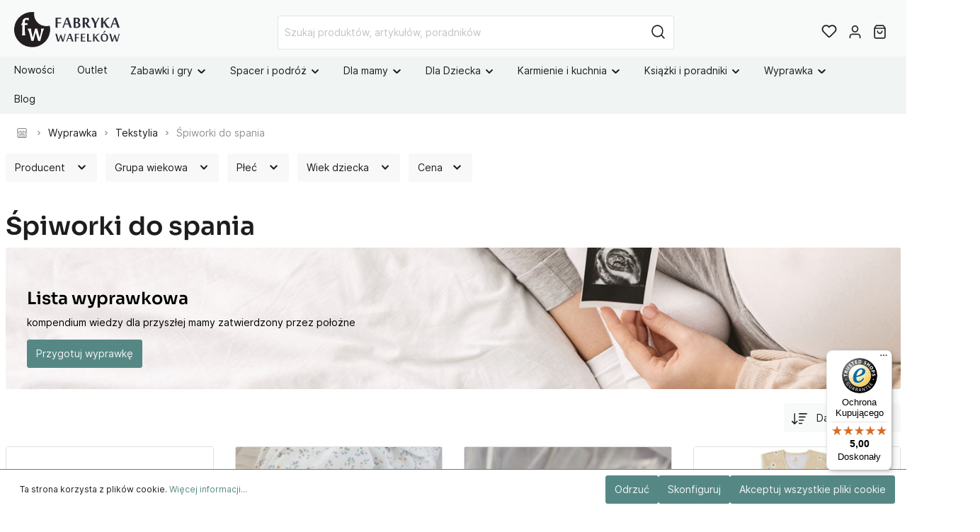

--- FILE ---
content_type: text/html; charset=UTF-8
request_url: https://www.fabrykawafelkow.pl/c/wyprawka/tekstylia/spiworki-do-spania/
body_size: 29356
content:

<!DOCTYPE html>

<html lang="pl-PL"
      itemscope="itemscope"
      itemtype="https://schema.org/WebPage">

                            
    <head>
                                    <meta charset="utf-8">
            
                            <meta name="viewport"
                      content="width=device-width, initial-scale=1, shrink-to-fit=no">
            
                            <meta name="author"
                      content=""/>
                <meta name="robots"
                      content="index,follow"/>
                <meta name="revisit-after"
                      content="15 days"/>
                <meta name="keywords"
                      content=""/>
                <meta name="description"
                      content="Śpiworki dla niemowląt i otulacze ⭐️
Skompletuj swoję wyprawkę w Fabryce Wafelków  ❤️"/>
            
                                <meta property="og:url"
                      content="https://www.fabrykawafelkow.pl/c/wyprawka/tekstylia/spiworki-do-spania/"/>
                <meta property="og:type"
                      content="website"/>
                <meta property="og:site_name"
                      content="Fabryka Wafelków"/>
                <meta property="og:title"
                      content="Śpiworki dla niemowląt ❤️ Bezpieczne i wygodne"/>
                <meta property="og:description"
                      content="Śpiworki dla niemowląt i otulacze ⭐️
Skompletuj swoję wyprawkę w Fabryce Wafelków  ❤️"/>
                <meta property="og:image"
                      content="https://cdn.fabrykawafelkow.pl/media/40/2b/1f/1655896588/logo_przezroczyste_pelne_poziom.svg"/>

                <meta name="twitter:card"
                      content="summary"/>
                <meta name="twitter:site"
                      content="Fabryka Wafelków"/>
                <meta name="twitter:title"
                      content="Śpiworki dla niemowląt ❤️ Bezpieczne i wygodne"/>
                <meta name="twitter:description"
                      content="Śpiworki dla niemowląt i otulacze ⭐️
Skompletuj swoję wyprawkę w Fabryce Wafelków  ❤️"/>
                <meta name="twitter:image"
                      content="https://cdn.fabrykawafelkow.pl/media/40/2b/1f/1655896588/logo_przezroczyste_pelne_poziom.svg"/>
            

    

                            <meta itemprop="copyrightHolder"
                      content="Fabryka Wafelków"/>
                <meta itemprop="copyrightYear"
                      content=""/>
                <meta itemprop="isFamilyFriendly"
                      content="true"/>
                <meta itemprop="image"
                      content="https://cdn.fabrykawafelkow.pl/media/40/2b/1f/1655896588/logo_przezroczyste_pelne_poziom.svg"/>
            
                                                
                    <link rel="shortcut icon"
                  href="https://cdn.fabrykawafelkow.pl/media/9b/28/53/1669103135/logo_przezroczyste_ikona.svg">
        
                                <link rel="apple-touch-icon"
                  sizes="180x180"
                  href="https://cdn.fabrykawafelkow.pl/media/9b/28/53/1669103135/logo_przezroczyste_ikona.svg">
                    
                            
                	                            <link rel="canonical" href="https://www.fabrykawafelkow.pl/c/wyprawka/tekstylia/spiworki-do-spania/" />
                    
    
                    <title itemprop="name">Śpiworki dla niemowląt ❤️ Bezpieczne i wygodne</title>
        
                                                                                        <link rel="stylesheet"
                      href="https://cdn.fabrykawafelkow.pl/theme/33ab4d4ba6a51ad45f0caf33c98dcda9/css/all.css?17688307891190330">
                                    
    
    
            
                                <script>
        window.features = {"V6_5_0_0":false,"v6.5.0.0":false,"PERFORMANCE_TWEAKS":false,"performance.tweaks":false,"FEATURE_NEXT_1797":false,"feature.next.1797":false,"FEATURE_NEXT_16710":false,"feature.next.16710":false,"FEATURE_NEXT_13810":false,"feature.next.13810":false,"FEATURE_NEXT_13250":false,"feature.next.13250":false,"FEATURE_NEXT_17276":false,"feature.next.17276":false,"FEATURE_NEXT_16151":false,"feature.next.16151":false,"FEATURE_NEXT_16155":false,"feature.next.16155":false,"FEATURE_NEXT_19501":false,"feature.next.19501":false,"FEATURE_NEXT_15053":false,"feature.next.15053":false,"FEATURE_NEXT_18215":false,"feature.next.18215":false,"FEATURE_NEXT_15815":false,"feature.next.15815":false,"FEATURE_NEXT_14699":false,"feature.next.14699":false,"FEATURE_NEXT_15707":false,"feature.next.15707":false,"FEATURE_NEXT_14360":false,"feature.next.14360":false,"FEATURE_NEXT_15172":false,"feature.next.15172":false,"FEATURE_NEXT_14001":false,"feature.next.14001":false,"FEATURE_NEXT_7739":false,"feature.next.7739":false,"FEATURE_NEXT_16200":false,"feature.next.16200":false,"FEATURE_NEXT_13410":false,"feature.next.13410":false,"FEATURE_NEXT_15917":false,"feature.next.15917":false,"FEATURE_NEXT_15957":false,"feature.next.15957":false,"FEATURE_NEXT_13601":false,"feature.next.13601":false,"FEATURE_NEXT_16992":false,"feature.next.16992":false,"FEATURE_NEXT_7530":false,"feature.next.7530":false,"FEATURE_NEXT_16824":false,"feature.next.16824":false,"FEATURE_NEXT_16271":false,"feature.next.16271":false,"FEATURE_NEXT_15381":false,"feature.next.15381":false,"FEATURE_NEXT_17275":false,"feature.next.17275":false,"FEATURE_NEXT_17016":false,"feature.next.17016":false,"FEATURE_NEXT_16236":false,"feature.next.16236":false,"FEATURE_NEXT_16640":false,"feature.next.16640":false,"FEATURE_NEXT_17858":false,"feature.next.17858":false,"FEATURE_NEXT_6758":false,"feature.next.6758":false,"FEATURE_NEXT_19048":false,"feature.next.19048":false,"FEATURE_NEXT_19822":false,"feature.next.19822":false,"FEATURE_NEXT_18129":false,"feature.next.18129":false,"FEATURE_NEXT_19163":false,"feature.next.19163":false,"FEATURE_NEXT_18187":false,"feature.next.18187":false,"FEATURE_NEXT_17978":false,"feature.next.17978":false,"FEATURE_NEXT_11634":false,"feature.next.11634":false,"FEATURE_NEXT_21547":false,"feature.next.21547":false,"FEATURE_NEXT_22900":false,"feature.next.22900":false};
    </script>
        
            
                            <script>
        window.dataLayer = window.dataLayer || [];
        function gtag(){dataLayer.push(arguments);}

                gtag('consent', 'default', {
            'analytics_storage': 'denied',
            'ad_storage': 'denied',
            'ad_user_data': 'denied',
            'ad_personalization': 'denied',
            'wait_for_update': 500
        });
    </script>

            <!-- Google Tag Manager -->
        <script>(function(w,d,s,l,i){w[l]=w[l]||[];w[l].push({'gtm.start':
        new Date().getTime(),event:'gtm.js'});var f=d.getElementsByTagName(s)[0],
        j=d.createElement(s),dl=l!='dataLayer'?'&l='+l:'';j.async=true;j.src=
        'https://www.googletagmanager.com/gtm.js?id='+i+dl;f.parentNode.insertBefore(j,f);
        })(window,document,'script','dataLayer','GTM-5PM9SD9S');</script>
        <!-- End Google Tag Manager -->
    
                                            

                                                                                                                                                                                                
    <!-- added by Trusted Shops app: Start -->
    <script src="https://integrations.etrusted.com/applications/widget.js/v2" async defer></script>
    <!-- End -->
                        


            <script>
            window.mediameetsFacebookPixelData = new Map();
        </script>
    
                            
            
                
                                    <script>
                    window.useDefaultCookieConsent = true;
                </script>
                    
            </head>

    <body class="is-ctl-navigation is-act-index">

                                <!-- Google Tag Manager (noscript) -->
        <noscript><iframe src="https://www.googletagmanager.com/ns.html?id=GTM-5PM9SD9S"
        height="0" width="0" style="display:none;visibility:hidden"></iframe></noscript>
        <!-- End Google Tag Manager (noscript) -->
                    <noscript class="noscript-main">
                
    <div role="alert"
         class="alert alert-info alert-has-icon">
                                                                                                <span class="icon icon-info">
                        <svg xmlns="http://www.w3.org/2000/svg" xmlns:xlink="http://www.w3.org/1999/xlink" width="24" height="24" viewBox="0 0 24 24"><defs><path d="M12 7c.5523 0 1 .4477 1 1s-.4477 1-1 1-1-.4477-1-1 .4477-1 1-1zm1 9c0 .5523-.4477 1-1 1s-1-.4477-1-1v-5c0-.5523.4477-1 1-1s1 .4477 1 1v5zm11-4c0 6.6274-5.3726 12-12 12S0 18.6274 0 12 5.3726 0 12 0s12 5.3726 12 12zM12 2C6.4772 2 2 6.4772 2 12s4.4772 10 10 10 10-4.4772 10-10S17.5228 2 12 2z" id="icons-default-info" /></defs><use xlink:href="#icons-default-info" fill="#758CA3" fill-rule="evenodd" /></svg>
        </span>
    
                                        
                    <div class="alert-content-container">
                                                    
                                    <div class="alert-content">
                                                    Aby móc w pełnym zakresie korzystać z naszego sklepu, zalecamy włączenie obsługi JavaScript w przeglądarce.
                                            </div>
                
                                                                </div>
            </div>
            </noscript>
        

            <header class="header-main" >
                                        <div class="container">
                                        <div class="top-bar d-none d-lg-block">
        <nav class="top-bar-nav">
                                            
                
                                            
                
                                </nav>
    </div>
    
            <div class="row align-items-center header-row">
                
    <div class="col col-sm-auto col-md-3 col-lg-2 header-logo-col">
            <div class="header-logo-main">
                    <a class="header-logo-main-link"
               href="/"
               title="Przejdź do strony głównej">
                                    <picture class="header-logo-picture">
                                                                                
                                                                            
                                                                                    <img src="https://cdn.fabrykawafelkow.pl/media/40/2b/1f/1655896588/logo_przezroczyste_pelne_poziom.svg"
                                     alt="Przejdź do strony głównej"
                                     class="img-fluid header-logo-main-img"/>
                                                                        </picture>
                            </a>
            </div>
    </div>

                <div class="col-12 order-2 col-sm order-sm-1 header-search-col">
        <div class="row">
            <div class="col">
                                    
    <div class="collapse"
         id="searchCollapse">
        <div class="header-search">
            <form action="/search"
                  method="get"
                  data-search-form="true"
                  data-url="/suggest?search="
                  class="header-search-form">
                                    <div class="input-group">
                                                                                <input type="search"
                                   name="search"
                                   class="form-control header-search-input"
                                   autocomplete="off"
                                   autocapitalize="off"
                                   placeholder="Szukaj produktów, artykułów, poradników"
                                   aria-label="Szukaj produktów, artykułów, poradników"
                                   value=""
                            >
                        
                        
                                                    <div class="input-group-append">
                                <button type="submit"
                                        class="btn header-search-btn"
                                        aria-label="Szukaj">
                                    <span class="header-search-icon">
                                                                                        <span
            class="icon icon-search icon-sm">
            <svg height="18" viewBox="0 0 18 18" width="18" xmlns="http://www.w3.org/2000/svg"><path d="m8 .25c4.2802068 0 7.75 3.46979319 7.75 7.75 0 1.86991651-.6622447 3.5851575-1.7649898 4.9239785l3.5453199 3.5456914c.2928932.2928932.2928932.767767 0 1.0606602-.2662666.2662665-.6829303.2904726-.9765418.0726181l-.0841184-.0726181-3.5456914-3.5453199c-1.338821 1.1027451-3.05406199 1.7649898-4.9239785 1.7649898-4.28020681 0-7.75-3.4697932-7.75-7.75 0-4.28020681 3.46979319-7.75 7.75-7.75zm0 1.5c-3.45177969 0-6.25 2.79822031-6.25 6.25 0 3.4517797 2.79822031 6.25 6.25 6.25 3.4517797 0 6.25-2.7982203 6.25-6.25 0-3.45177969-2.7982203-6.25-6.25-6.25z" fill="#242424"/></svg>
        </span>
    
                                        </span>
                                </button>
                            </div>
                                            </div>
                            </form>
        </div>
    </div>
                            </div>
        </div>
    </div>

                <div class="col-auto order-1 order-sm-2 header-actions-col">
        <div class="row no-gutters">
                            <div class="col-auto d-sm-none">
                    <div class="search-toggle">
                        <button class="btn header-actions-btn search-toggle-btn js-search-toggle-btn collapsed"
                                type="button"
                                data-toggle="collapse"
                                data-target="#searchCollapse"
                                aria-expanded="false"
                                aria-controls="searchCollapse"
                                aria-label="Szukaj">
                                                                            <span
            class="icon icon-search icon-sm">
            <svg height="18" viewBox="0 0 18 18" width="18" xmlns="http://www.w3.org/2000/svg"><path d="m8 .25c4.2802068 0 7.75 3.46979319 7.75 7.75 0 1.86991651-.6622447 3.5851575-1.7649898 4.9239785l3.5453199 3.5456914c.2928932.2928932.2928932.767767 0 1.0606602-.2662666.2662665-.6829303.2904726-.9765418.0726181l-.0841184-.0726181-3.5456914-3.5453199c-1.338821 1.1027451-3.05406199 1.7649898-4.9239785 1.7649898-4.28020681 0-7.75-3.4697932-7.75-7.75 0-4.28020681 3.46979319-7.75 7.75-7.75zm0 1.5c-3.45177969 0-6.25 2.79822031-6.25 6.25 0 3.4517797 2.79822031 6.25 6.25 6.25 3.4517797 0 6.25-2.7982203 6.25-6.25 0-3.45177969-2.7982203-6.25-6.25-6.25z" fill="#242424"/></svg>
        </span>
    
                                                                        <span class="icon icon-x icon-sm">
                        <svg xmlns="http://www.w3.org/2000/svg" xmlns:xlink="http://www.w3.org/1999/xlink" width="24" height="24" viewBox="0 0 24 24"><defs><path d="m10.5858 12-7.293-7.2929c-.3904-.3905-.3904-1.0237 0-1.4142.3906-.3905 1.0238-.3905 1.4143 0L12 10.5858l7.2929-7.293c.3905-.3904 1.0237-.3904 1.4142 0 .3905.3906.3905 1.0238 0 1.4143L13.4142 12l7.293 7.2929c.3904.3905.3904 1.0237 0 1.4142-.3906.3905-1.0238.3905-1.4143 0L12 13.4142l-7.2929 7.293c-.3905.3904-1.0237.3904-1.4142 0-.3905-.3906-.3905-1.0238 0-1.4143L10.5858 12z" id="icons-default-x" /></defs><use xlink:href="#icons-default-x" fill="#758CA3" fill-rule="evenodd" /></svg>
        </span>
    
                            </button>
                    </div>
                </div>
            
                                                <div class="col-auto">
                        <div class="header-wishlist">
                            <a class="btn header-wishlist-btn header-actions-btn"
                               href="/wishlist"
                               title="Lista życzeń"
                               aria-label="Lista życzeń">
                                    
            <span class="header-wishlist-icon">
                                                    <span class="icon icon-heart">
                        <svg xmlns="http://www.w3.org/2000/svg" xmlns:xlink="http://www.w3.org/1999/xlink" width="24" height="24" viewBox="0 0 24 24"><defs><path d="M20.0139 12.2998c1.8224-1.8224 1.8224-4.7772 0-6.5996-1.8225-1.8225-4.7772-1.8225-6.5997 0L12 7.1144l-1.4142-1.4142c-1.8225-1.8225-4.7772-1.8225-6.5997 0-1.8224 1.8224-1.8224 4.7772 0 6.5996l7.519 7.519a.7.7 0 0 0 .9899 0l7.5189-7.519zm1.4142 1.4142-7.519 7.519c-1.0543 1.0544-2.7639 1.0544-3.8183 0L2.572 13.714c-2.6035-2.6035-2.6035-6.8245 0-9.428 2.6035-2.6035 6.8246-2.6035 9.4281 0 2.6035-2.6035 6.8246-2.6035 9.428 0 2.6036 2.6035 2.6036 6.8245 0 9.428z" id="icons-default-heart" /></defs><use xlink:href="#icons-default-heart" fill="#758CA3" fill-rule="evenodd" /></svg>
        </span>
    
            </span>
        
    
            <span class="wishlist-badge d-none" id="wishlist-basket" data-wishlist-hide-count="true" data-wishlist-storage="true" data-wishlist-storage-options="{&quot;listPath&quot;:&quot;\/wishlist\/list&quot;,&quot;mergePath&quot;:&quot;\/wishlist\/merge&quot;,&quot;tokenMergePath&quot;:&quot;b800d3209ad01b48b5ee093a53e4.O-9CT4RWAIOO6BVp5goXKermzrRE-iW77xpSsgWJrKc.baMgO9s8U9TIv0QG0V51HoGfo9l0mWjw3nMowzLD1spkjBB64Sx40dawdg&quot;,&quot;pageletPath&quot;:&quot;\/wishlist\/merge\/pagelet&quot;,&quot;tokenPageletPath&quot;:&quot;10aba3.pb7WUw6alcP6itISM5YTI7v2D3un4grb_INhRMK3TRE.xPWFHGij35Kgv7krAfpUSN23RDDsk02XtrQzMo37PmD_36Yqf87Nlbfpiw&quot;}" data-wishlist-widget="true"></span>
    
                            </a>
                        </div>
                    </div>
                            
                            <div class="col-auto">
                    <div class="account-menu">
                            <div class="dropdown">
                    <button class="btn account-menu-btn header-actions-btn"
                    type="button"
                    id="accountWidget"
                    data-offcanvas-account-menu="true"
                    data-toggle="dropdown"
                    aria-haspopup="true"
                    aria-expanded="false"
                    aria-label="Moje konto">
                                                        <span class="icon icon-avatar icon-sm">
                        <svg xmlns="http://www.w3.org/2000/svg" xmlns:xlink="http://www.w3.org/1999/xlink" width="24" height="24" viewBox="0 0 24 24"><defs><path d="M12 3C9.7909 3 8 4.7909 8 7c0 2.2091 1.7909 4 4 4 2.2091 0 4-1.7909 4-4 0-2.2091-1.7909-4-4-4zm0-2c3.3137 0 6 2.6863 6 6s-2.6863 6-6 6-6-2.6863-6-6 2.6863-6 6-6zM4 22.099c0 .5523-.4477 1-1 1s-1-.4477-1-1V20c0-2.7614 2.2386-5 5-5h10.0007c2.7614 0 5 2.2386 5 5v2.099c0 .5523-.4477 1-1 1s-1-.4477-1-1V20c0-1.6569-1.3431-3-3-3H7c-1.6569 0-3 1.3431-3 3v2.099z" id="icons-default-avatar" /></defs><use xlink:href="#icons-default-avatar" fill="#758CA3" fill-rule="evenodd" /></svg>
        </span>
    
                </button>
        
                    <div class="dropdown-menu dropdown-menu-right account-menu-dropdown js-account-menu-dropdown"
                 aria-labelledby="accountWidget">
                <div class="arrow-up"></div>
                

        
                                                        <button class="btn btn-light offcanvas-close js-offcanvas-close btn-block sticky-top">
                                                                                            <span class="icon icon-x icon-sm">
                        <svg xmlns="http://www.w3.org/2000/svg" xmlns:xlink="http://www.w3.org/1999/xlink" width="24" height="24" viewBox="0 0 24 24"><use xlink:href="#icons-default-x" fill="#758CA3" fill-rule="evenodd" /></svg>
        </span>
    
                            
                                                    Zamknij menu
                                            </button>
                
    
                    <div class="offcanvas-content-container">
                <div class="account-menu">
        
                                    <div class="account-menu-login">
                    <a href="/account/login"
                       title="Zaloguj się"
                       class="btn btn-primary account-menu-login-button">
                        Zaloguj się
                    </a>

                    <div class="account-menu-register">
                        lub <a href="/account/login"
                                                            title="zarejestruj się">zarejestruj się</a>
                    </div>
                </div>
                    
                </div>
        </div>
                </div>
            </div>
                    </div>
                </div>
            
                            <div class="col-auto">
                    <div class="header-cart"
                         data-offcanvas-cart="true">
                        <a class="btn header-cart-btn header-actions-btn"
                           href="/checkout/cart"
                           data-cart-widget="true"
                           title="Koszyk"
                           aria-label="Koszyk">
                                <span class="header-cart-icon">
                                                        <span
            class="icon icon-bag icon-sm">
            <svg height="18" viewBox="0 0 16 18" width="16" xmlns="http://www.w3.org/2000/svg"><path d="m11.6666667-.75c.205393 0 .4001879.08412383.5405585.23008838l.0654471.0780325 2.3333333 3.2c.0701811.09624829.1160874.20734261.1346542.32387816l.0093402.11800096v11.2c0 1.2393305-.9435949 2.2615241-2.1471518 2.3445553l-.1584038.0054447h-10.88888884c-1.22486998 0-2.21950113-.9705548-2.30026055-2.1896389l-.00529501-.1603611v-11.2c0-.11911805.02836104-.23592982.0820184-.34103048l.06197595-.10084864 2.33333334-3.2c.12101187-.16595914.30375226-.27379142.50439519-.30121372l.10161045-.00690716zm1.5833333 5h-12.5v10.15c0 .4011588.2616618.7320133.60879359.8243199l.09665902.0191337.10010295.0065464h10.88888884c.4062407 0 .7488891-.3202963.7992005-.7424625l.0063551-.1075375zm-3.25 2c.4142136 0 .75.33578644.75.75 0 2.07106781-1.67893219 3.75-3.75 3.75s-3.75-1.67893219-3.75-3.75c0-.41421356.33578644-.75.75-.75s.75.33578644.75.75c0 1.24264069 1.00735931 2.25 2.25 2.25 1.19086399 0 2.16564492-.92516159 2.24480919-2.09595119l.00519081-.15404881c0-.41421356.33578644-.75.75-.75zm1.285-5.5h-8.571l-1.459 2h11.488z" fill="#242424" transform="translate(1 1)"/></svg>
        </span>
    
        </span>

    
                        </a>
                    </div>
                </div>
            
                                                <div class="col-auto d-lg-none">
                        <div class="menu-button">
                                                            <button class="btn nav-main-toggle-btn header-actions-btn"
                                        type="button"
                                        data-offcanvas-menu="true"
                                        aria-label="Menu">
                                                                                                                    <span class="icon icon-stack icon-sm">
                        <svg xmlns="http://www.w3.org/2000/svg" xmlns:xlink="http://www.w3.org/1999/xlink" width="24" height="24" viewBox="0 0 24 24"><defs><path d="M3 13c-.5523 0-1-.4477-1-1s.4477-1 1-1h18c.5523 0 1 .4477 1 1s-.4477 1-1 1H3zm0-7c-.5523 0-1-.4477-1-1s.4477-1 1-1h18c.5523 0 1 .4477 1 1s-.4477 1-1 1H3zm0 14c-.5523 0-1-.4477-1-1s.4477-1 1-1h18c.5523 0 1 .4477 1 1s-.4477 1-1 1H3z" id="icons-default-stack" /></defs><use xlink:href="#icons-default-stack" fill="#758CA3" fill-rule="evenodd" /></svg>
        </span>
    
                                                                        </button>
                                                    </div>
                    </div>
                                    </div>
    </div>
        </div>
                        </div>
                
                    
                                </header>

                    <div class="nav-main">
                                
            <div class="main-navigation-wrapper main-navigation-wrapper-dropdown has-dropdownmenu"
             data-dropdown-menu-right="true"
             data-dropdown-menu-right-plugin-options='{
                "dropdownMenuMultiLineOpenLastChildToLeft": "1",
                "dropdownMenuNumberMainNavigationMenuItemsOpenToLeft": "2",
                "dropdownMenuMinimumNumberMainNavigationMenuItemsOpenToLeft": "3"
             }'>
            
    <div class="main-navigation"
         id="mainNavigation"
         data-flyout-menu="true">
                    <div class="container">
                                    <nav class="nav main-navigation-menu"
                        itemscope="itemscope"
                        itemtype="http://schema.org/SiteNavigationElement">
                        
                            
        
    
                            
                
					
		            <div class="nav-link main-navigation-link
            	            	            	 has-no-children            	">
				                                            <a class="main-navigation-link-text
                                                         has-no-children                            "
                            href="https://www.fabrykawafelkow.pl/c/nowosci/"
                            itemprop="url"
                                                        title="Nowości">
                            <span itemprop="name">
                                                                Nowości
                                                            </span>
                        </a>
                    				
							</div>
							
		            <div class="nav-link main-navigation-link
            	            	            	 has-no-children            	">
				                                            <a class="main-navigation-link-text
                                                         has-no-children                            "
                            href="https://www.fabrykawafelkow.pl/346-outlet"
                            itemprop="url"
                                                        title="Outlet">
                            <span itemprop="name">
                                                                Outlet
                                                            </span>
                        </a>
                    				
							</div>
							
		            <div class="nav-link main-navigation-link
            	 dropdown            	            	 has-children            	">
				                                            <a class="main-navigation-link-text
                                                         has-children                            "
                            href="https://www.fabrykawafelkow.pl/97-zabawki-i-gry"
                            itemprop="url"
                                                        title="Zabawki i gry">
                            <span itemprop="name">
                                                                                                                                                                                                                                                                                                    Zabawki i gry
                                                                                                                                                                                    <span class="icon icon-arrow-medium-down icon-xs">
                        <svg xmlns="http://www.w3.org/2000/svg" xmlns:xlink="http://www.w3.org/1999/xlink" width="16" height="16" viewBox="0 0 16 16"><defs><path id="icons-solid-arrow-medium-down" d="M4.7071 6.2929c-.3905-.3905-1.0237-.3905-1.4142 0-.3905.3905-.3905 1.0237 0 1.4142l4 4c.3905.3905 1.0237.3905 1.4142 0l4-4c.3905-.3905.3905-1.0237 0-1.4142-.3905-.3905-1.0237-.3905-1.4142 0L8 9.5858l-3.2929-3.293z" /></defs><use xlink:href="#icons-solid-arrow-medium-down" fill="#758CA3" fill-rule="evenodd" /></svg>
        </span>
    
                                                                                                                                            </span>
                        </a>
                    				
															<div class="dropdown-menu dropdown-menu-level-0">
															    
					
		            <div class="nav-link main-navigation-link
            	 dropdown            	            	 has-children            	 dropright">
				                                            <a class="main-navigation-link-text
                                                         has-children                            "
                            href="https://www.fabrykawafelkow.pl/c/wg-wieku/dla-niemowlaka/"
                            itemprop="url"
                                                        title="Dla niemowlaka 👶🏻">
                            <span itemprop="name">
                                                                                                                                                                                                                                    <span class="icon icon-arrow-medium-left icon-xs">
                        <svg xmlns="http://www.w3.org/2000/svg" xmlns:xlink="http://www.w3.org/1999/xlink" width="16" height="16" viewBox="0 0 16 16"><defs><path id="icons-solid-arrow-medium-left" d="M4.7071 5.2929c-.3905-.3905-1.0237-.3905-1.4142 0-.3905.3905-.3905 1.0237 0 1.4142l4 4c.3905.3905 1.0237.3905 1.4142 0l4-4c.3905-.3905.3905-1.0237 0-1.4142-.3905-.3905-1.0237-.3905-1.4142 0L8 8.5858l-3.2929-3.293z" /></defs><use transform="matrix(0 -1 -1 0 16 16)" xlink:href="#icons-solid-arrow-medium-left" fill="#758CA3" fill-rule="evenodd" /></svg>
        </span>
    
                                                                                                                                                                                            Dla niemowlaka 👶🏻
                                                                                                                                                                                    <span class="icon icon-arrow-medium-right icon-xs">
                        <svg xmlns="http://www.w3.org/2000/svg" xmlns:xlink="http://www.w3.org/1999/xlink" width="16" height="16" viewBox="0 0 16 16"><defs><path id="icons-solid-arrow-medium-right" d="M4.7071 5.2929c-.3905-.3905-1.0237-.3905-1.4142 0-.3905.3905-.3905 1.0237 0 1.4142l4 4c.3905.3905 1.0237.3905 1.4142 0l4-4c.3905-.3905.3905-1.0237 0-1.4142-.3905-.3905-1.0237-.3905-1.4142 0L8 8.5858l-3.2929-3.293z" /></defs><use transform="rotate(-90 8 8)" xlink:href="#icons-solid-arrow-medium-right" fill="#758CA3" fill-rule="evenodd" /></svg>
        </span>
    
                                                                                                                                            </span>
                        </a>
                    				
															<div class="dropdown-menu dropdown-menu-level-1">
															    
					
		            <div class="nav-link main-navigation-link
            	            	            	 has-no-children            	 dropright">
				                                            <a class="main-navigation-link-text
                                                         has-no-children                            "
                            href="https://www.fabrykawafelkow.pl/c/wg-wieku/dla-niemowlaka/prezent-dla-noworodka/"
                            itemprop="url"
                                                        title="0 +">
                            <span itemprop="name">
                                                                0 +
                                                            </span>
                        </a>
                    				
							</div>
							
		            <div class="nav-link main-navigation-link
            	            	            	 has-no-children            	 dropright">
				                                            <a class="main-navigation-link-text
                                                         has-no-children                            "
                            href="https://www.fabrykawafelkow.pl/c/wg-wieku/prezent-dla-3-miesiecznego-dziecka/"
                            itemprop="url"
                                                        title="3 m +">
                            <span itemprop="name">
                                                                3 m +
                                                            </span>
                        </a>
                    				
							</div>
							
		            <div class="nav-link main-navigation-link
            	            	            	 has-no-children            	 dropright">
				                                            <a class="main-navigation-link-text
                                                         has-no-children                            "
                            href="https://www.fabrykawafelkow.pl/c/wg-wieku/prezent-dla-6-miesiecznego-dziecka"
                            itemprop="url"
                                                        title="6 m +">
                            <span itemprop="name">
                                                                6 m +
                                                            </span>
                        </a>
                    				
							</div>
							
		            <div class="nav-link main-navigation-link
            	            	            	 has-no-children            	 dropright">
				                                            <a class="main-navigation-link-text
                                                         has-no-children                            "
                            href="https://www.fabrykawafelkow.pl/c/wg-wieku/prezent-dla-9-miesiecznego-dziecka"
                            itemprop="url"
                                                        title="9 m +">
                            <span itemprop="name">
                                                                9 m +
                                                            </span>
                        </a>
                    				
							</div>
							
		            <div class="nav-link main-navigation-link
            	            	            	 has-no-children            	 dropright">
				                                            <a class="main-navigation-link-text
                                                         has-no-children                            "
                            href="https://www.fabrykawafelkow.pl/19-ksiazeczki-sensoryczne"
                            itemprop="url"
                                                        title="Książeczki sensoryczne">
                            <span itemprop="name">
                                                                Książeczki sensoryczne
                                                            </span>
                        </a>
                    				
							</div>
							
		            <div class="nav-link main-navigation-link
            	            	            	 has-no-children            	 dropright">
				                                            <a class="main-navigation-link-text
                                                         has-no-children                            "
                            href="https://www.fabrykawafelkow.pl/76-zabawki-sensoryczne"
                            itemprop="url"
                                                        title="Zabawki Sensoryczne">
                            <span itemprop="name">
                                                                Zabawki Sensoryczne
                                                            </span>
                        </a>
                    				
							</div>
							
		            <div class="nav-link main-navigation-link
            	            	            	 has-no-children            	 dropright">
				                                            <a class="main-navigation-link-text
                                                         has-no-children                            "
                            href="https://www.fabrykawafelkow.pl/21-interaktywne"
                            itemprop="url"
                                                        title="Zabawki Interaktywne">
                            <span itemprop="name">
                                                                Zabawki Interaktywne
                                                            </span>
                        </a>
                    				
							</div>
							
		            <div class="nav-link main-navigation-link
            	            	            	 has-no-children            	 dropright">
				                                            <a class="main-navigation-link-text
                                                         has-no-children                            "
                            href="https://www.fabrykawafelkow.pl/73-zabawki-kontrastowe"
                            itemprop="url"
                                                        title="Zabawki kontrastowe">
                            <span itemprop="name">
                                                                Zabawki kontrastowe
                                                            </span>
                        </a>
                    				
							</div>
							
		            <div class="nav-link main-navigation-link
            	            	            	 has-no-children            	 dropright">
				                                            <a class="main-navigation-link-text
                                                         has-no-children                            "
                            href="https://www.fabrykawafelkow.pl/60-z-pozytywka-i-dzwiekiem"
                            itemprop="url"
                                                        title="Z pozytywką i dźwiękiem">
                            <span itemprop="name">
                                                                Z pozytywką i dźwiękiem
                                                            </span>
                        </a>
                    				
							</div>
							
		            <div class="nav-link main-navigation-link
            	            	            	 has-no-children            	 dropright">
				                                            <a class="main-navigation-link-text
                                                         has-no-children                            "
                            href="https://www.fabrykawafelkow.pl/155-gryzaki"
                            itemprop="url"
                                                        title="Gryzaki">
                            <span itemprop="name">
                                                                Gryzaki
                                                            </span>
                        </a>
                    				
							</div>
							
		            <div class="nav-link main-navigation-link
            	            	            	 has-no-children            	 dropright">
				                                            <a class="main-navigation-link-text
                                                         has-no-children                            "
                            href="https://www.fabrykawafelkow.pl/385-sortery"
                            itemprop="url"
                                                        title="Sortery">
                            <span itemprop="name">
                                                                Sortery
                                                            </span>
                        </a>
                    				
							</div>
							
		            <div class="nav-link main-navigation-link
            	            	            	 has-no-children            	 dropright">
				                                            <a class="main-navigation-link-text
                                                         has-no-children                            "
                            href="https://www.fabrykawafelkow.pl/22-zawieszki-do-wozka"
                            itemprop="url"
                                                        title="Do wózka i fotelika">
                            <span itemprop="name">
                                                                Do wózka i fotelika
                                                            </span>
                        </a>
                    				
							</div>
							
		            <div class="nav-link main-navigation-link
            	            	            	 has-no-children            	 dropright">
				                                            <a class="main-navigation-link-text
                                                         has-no-children                            "
                            href="https://www.fabrykawafelkow.pl/210-karuzele-i-mobile"
                            itemprop="url"
                                                        title="Karuzele i mobile">
                            <span itemprop="name">
                                                                Karuzele i mobile
                                                            </span>
                        </a>
                    				
							</div>
							
		            <div class="nav-link main-navigation-link
            	            	            	 has-no-children            	 dropright">
				                                            <a class="main-navigation-link-text
                                                         has-no-children                            "
                            href="https://www.fabrykawafelkow.pl/309-mata-edukacyjna"
                            itemprop="url"
                                                        title="Maty edukacyjne">
                            <span itemprop="name">
                                                                Maty edukacyjne
                                                            </span>
                        </a>
                    				
							</div>
																</div>
												</div>
							
		            <div class="nav-link main-navigation-link
            	 dropdown            	            	 has-children            	 dropright">
				                                            <a class="main-navigation-link-text
                                                         has-children                            "
                            href="https://www.fabrykawafelkow.pl/100-pomysl-na-prezent"
                            itemprop="url"
                                                        title="Wg wieku">
                            <span itemprop="name">
                                                                                                                                                                                                                                    <span class="icon icon-arrow-medium-left icon-xs">
                        <svg xmlns="http://www.w3.org/2000/svg" xmlns:xlink="http://www.w3.org/1999/xlink" width="16" height="16" viewBox="0 0 16 16"><use transform="matrix(0 -1 -1 0 16 16)" xlink:href="#icons-solid-arrow-medium-left" fill="#758CA3" fill-rule="evenodd" /></svg>
        </span>
    
                                                                                                                                                                                            Wg wieku
                                                                                                                                                                                    <span class="icon icon-arrow-medium-right icon-xs">
                        <svg xmlns="http://www.w3.org/2000/svg" xmlns:xlink="http://www.w3.org/1999/xlink" width="16" height="16" viewBox="0 0 16 16"><use transform="rotate(-90 8 8)" xlink:href="#icons-solid-arrow-medium-right" fill="#758CA3" fill-rule="evenodd" /></svg>
        </span>
    
                                                                                                                                            </span>
                        </a>
                    				
															<div class="dropdown-menu dropdown-menu-level-1">
															    
					
		            <div class="nav-link main-navigation-link
            	            	            	 has-no-children            	 dropright">
				                                            <a class="main-navigation-link-text
                                                         has-no-children                            "
                            href="https://www.fabrykawafelkow.pl/c/wg-wieku/prezenty-na-roczek"
                            itemprop="url"
                                                        title="12 m +">
                            <span itemprop="name">
                                                                12 m +
                                                            </span>
                        </a>
                    				
							</div>
							
		            <div class="nav-link main-navigation-link
            	            	            	 has-no-children            	 dropright">
				                                            <a class="main-navigation-link-text
                                                         has-no-children                            "
                            href="https://www.fabrykawafelkow.pl/c/wg-wieku/prezent-dla-18-miesiecznego-dziecka"
                            itemprop="url"
                                                        title="18 m +">
                            <span itemprop="name">
                                                                18 m +
                                                            </span>
                        </a>
                    				
							</div>
							
		            <div class="nav-link main-navigation-link
            	            	            	 has-no-children            	 dropright">
				                                            <a class="main-navigation-link-text
                                                         has-no-children                            "
                            href="https://www.fabrykawafelkow.pl/c/wg-wieku/prezent-dla-2-latka/"
                            itemprop="url"
                                                        title="2 lata +">
                            <span itemprop="name">
                                                                2 lata +
                                                            </span>
                        </a>
                    				
							</div>
							
		            <div class="nav-link main-navigation-link
            	            	            	 has-no-children            	 dropright">
				                                            <a class="main-navigation-link-text
                                                         has-no-children                            "
                            href="https://www.fabrykawafelkow.pl/c/wg-wieku/prezent-dla-3-latka/"
                            itemprop="url"
                                                        title="3 lata +">
                            <span itemprop="name">
                                                                3 lata +
                                                            </span>
                        </a>
                    				
							</div>
							
		            <div class="nav-link main-navigation-link
            	            	            	 has-no-children            	 dropright">
				                                            <a class="main-navigation-link-text
                                                         has-no-children                            "
                            href="https://www.fabrykawafelkow.pl/c/wg-wieku/prezent-dla-4-latka/"
                            itemprop="url"
                                                        title="4 lata +">
                            <span itemprop="name">
                                                                4 lata +
                                                            </span>
                        </a>
                    				
							</div>
							
		            <div class="nav-link main-navigation-link
            	            	            	 has-no-children            	 dropright">
				                                            <a class="main-navigation-link-text
                                                         has-no-children                            "
                            href="https://www.fabrykawafelkow.pl/c/wg-wieku/prezent-dla-5-latka/"
                            itemprop="url"
                                                        title="5 lat +">
                            <span itemprop="name">
                                                                5 lat +
                                                            </span>
                        </a>
                    				
							</div>
							
		            <div class="nav-link main-navigation-link
            	            	            	 has-no-children            	 dropright">
				                                            <a class="main-navigation-link-text
                                                         has-no-children                            "
                            href="https://www.fabrykawafelkow.pl/c/wg-wieku/prezent-dla-6-latka/"
                            itemprop="url"
                                                        title="6 lat +">
                            <span itemprop="name">
                                                                6 lat +
                                                            </span>
                        </a>
                    				
							</div>
							
		            <div class="nav-link main-navigation-link
            	            	            	 has-no-children            	 dropright">
				                                            <a class="main-navigation-link-text
                                                         has-no-children                            "
                            href="https://www.fabrykawafelkow.pl/c/wg-wieku/prezent-dla-7-latka/"
                            itemprop="url"
                                                        title="7 lat +">
                            <span itemprop="name">
                                                                7 lat +
                                                            </span>
                        </a>
                    				
							</div>
							
		            <div class="nav-link main-navigation-link
            	            	            	 has-no-children            	 dropright">
				                                            <a class="main-navigation-link-text
                                                         has-no-children                            "
                            href="https://www.fabrykawafelkow.pl/c/wg-wieku/prezent-dla-8-latka/"
                            itemprop="url"
                                                        title="8 lat +">
                            <span itemprop="name">
                                                                8 lat +
                                                            </span>
                        </a>
                    				
							</div>
																</div>
												</div>
							
		            <div class="nav-link main-navigation-link
            	 dropdown            	            	 has-children            	 dropright">
				                                            <a class="main-navigation-link-text
                                                         has-children                            "
                            href="https://www.fabrykawafelkow.pl/69-drewniane-zabawki"
                            itemprop="url"
                                                        title="Drewniane zabawki dla dzieci">
                            <span itemprop="name">
                                                                                                                                                                                                                                    <span class="icon icon-arrow-medium-left icon-xs">
                        <svg xmlns="http://www.w3.org/2000/svg" xmlns:xlink="http://www.w3.org/1999/xlink" width="16" height="16" viewBox="0 0 16 16"><use transform="matrix(0 -1 -1 0 16 16)" xlink:href="#icons-solid-arrow-medium-left" fill="#758CA3" fill-rule="evenodd" /></svg>
        </span>
    
                                                                                                                                                                                            Drewniane zabawki dla dzieci
                                                                                                                                                                                    <span class="icon icon-arrow-medium-right icon-xs">
                        <svg xmlns="http://www.w3.org/2000/svg" xmlns:xlink="http://www.w3.org/1999/xlink" width="16" height="16" viewBox="0 0 16 16"><use transform="rotate(-90 8 8)" xlink:href="#icons-solid-arrow-medium-right" fill="#758CA3" fill-rule="evenodd" /></svg>
        </span>
    
                                                                                                                                            </span>
                        </a>
                    				
															<div class="dropdown-menu dropdown-menu-level-1">
															    
					
		            <div class="nav-link main-navigation-link
            	            	            	 has-no-children            	 dropright">
				                                            <a class="main-navigation-link-text
                                                         has-no-children                            "
                            href="https://www.fabrykawafelkow.pl/c/zabawki-i-gry/drewniane-zabawki/tablice-manipulacyjne/"
                            itemprop="url"
                                                        title="Tablice manipulacyjne">
                            <span itemprop="name">
                                                                Tablice manipulacyjne
                                                            </span>
                        </a>
                    				
							</div>
							
		            <div class="nav-link main-navigation-link
            	            	            	 has-no-children            	 dropright">
				                                            <a class="main-navigation-link-text
                                                         has-no-children                            "
                            href="https://www.fabrykawafelkow.pl/369-kuchnie-i-akcesoria"
                            itemprop="url"
                                                        title="Kuchnie i akcesoria">
                            <span itemprop="name">
                                                                Kuchnie i akcesoria
                                                            </span>
                        </a>
                    				
							</div>
							
		            <div class="nav-link main-navigation-link
            	            	            	 has-no-children            	 dropright">
				                                            <a class="main-navigation-link-text
                                                         has-no-children                            "
                            href="https://www.fabrykawafelkow.pl/370-domki-dla-lalek"
                            itemprop="url"
                                                        title="Domki dla lalek">
                            <span itemprop="name">
                                                                Domki dla lalek
                                                            </span>
                        </a>
                    				
							</div>
							
		            <div class="nav-link main-navigation-link
            	            	            	 has-no-children            	 dropright">
				                                            <a class="main-navigation-link-text
                                                         has-no-children                            "
                            href="https://www.fabrykawafelkow.pl/378-do-ciagniecia"
                            itemprop="url"
                                                        title="Do ciągnięcia">
                            <span itemprop="name">
                                                                Do ciągnięcia
                                                            </span>
                        </a>
                    				
							</div>
							
		            <div class="nav-link main-navigation-link
            	            	            	 has-no-children            	 dropright">
				                                            <a class="main-navigation-link-text
                                                         has-no-children                            "
                            href="https://www.fabrykawafelkow.pl/374-warsztat-i-narzedzia"
                            itemprop="url"
                                                        title="Warsztat i narzędzia">
                            <span itemprop="name">
                                                                Warsztat i narzędzia
                                                            </span>
                        </a>
                    				
							</div>
							
		            <div class="nav-link main-navigation-link
            	            	            	 has-no-children            	 dropright">
				                                            <a class="main-navigation-link-text
                                                         has-no-children                            "
                            href="https://www.fabrykawafelkow.pl/375-wozki-dla-lalek"
                            itemprop="url"
                                                        title="Wózki dla lalek">
                            <span itemprop="name">
                                                                Wózki dla lalek
                                                            </span>
                        </a>
                    				
							</div>
							
		            <div class="nav-link main-navigation-link
            	            	            	 has-no-children            	 dropright">
				                                            <a class="main-navigation-link-text
                                                         has-no-children                            "
                            href="https://www.fabrykawafelkow.pl/377-edukacyjne-"
                            itemprop="url"
                                                        title="Edukacyjne">
                            <span itemprop="name">
                                                                Edukacyjne
                                                            </span>
                        </a>
                    				
							</div>
							
		            <div class="nav-link main-navigation-link
            	            	            	 has-no-children            	 dropright">
				                                            <a class="main-navigation-link-text
                                                         has-no-children                            "
                            href="https://www.fabrykawafelkow.pl/372-lekarz"
                            itemprop="url"
                                                        title="Lekarz">
                            <span itemprop="name">
                                                                Lekarz
                                                            </span>
                        </a>
                    				
							</div>
							
		            <div class="nav-link main-navigation-link
            	            	            	 has-no-children            	 dropright">
				                                            <a class="main-navigation-link-text
                                                         has-no-children                            "
                            href="https://www.fabrykawafelkow.pl/371-kolejki-i-pojazdy"
                            itemprop="url"
                                                        title="Kolejki i pojazdy">
                            <span itemprop="name">
                                                                Kolejki i pojazdy
                                                            </span>
                        </a>
                    				
							</div>
							
		            <div class="nav-link main-navigation-link
            	            	            	 has-no-children            	 dropright">
				                                            <a class="main-navigation-link-text
                                                         has-no-children                            "
                            href="https://www.fabrykawafelkow.pl/373-sklep"
                            itemprop="url"
                                                        title="Sklep">
                            <span itemprop="name">
                                                                Sklep
                                                            </span>
                        </a>
                    				
							</div>
							
		            <div class="nav-link main-navigation-link
            	            	            	 has-no-children            	 dropright">
				                                            <a class="main-navigation-link-text
                                                         has-no-children                            "
                            href="https://www.fabrykawafelkow.pl/376-figurki"
                            itemprop="url"
                                                        title="Figurki">
                            <span itemprop="name">
                                                                Figurki
                                                            </span>
                        </a>
                    				
							</div>
																</div>
												</div>
							
		            <div class="nav-link main-navigation-link
            	            	            	 has-no-children            	 dropright">
				                                            <a class="main-navigation-link-text
                                                         has-no-children                            "
                            href="https://www.fabrykawafelkow.pl/344-pchacze-i-wozki-"
                            itemprop="url"
                                                        title="Jeździki i pchacze">
                            <span itemprop="name">
                                                                Jeździki i pchacze
                                                            </span>
                        </a>
                    				
							</div>
							
		            <div class="nav-link main-navigation-link
            	            	            	 has-no-children            	 dropright">
				                                            <a class="main-navigation-link-text
                                                         has-no-children                            "
                            href="https://www.fabrykawafelkow.pl/18-lalki"
                            itemprop="url"
                                                        title="Lalki i akcesoria">
                            <span itemprop="name">
                                                                Lalki i akcesoria
                                                            </span>
                        </a>
                    				
							</div>
							
		            <div class="nav-link main-navigation-link
            	 dropdown            	            	 has-children            	 dropright">
				                                            <a class="main-navigation-link-text
                                                         has-children                            "
                            href="https://www.fabrykawafelkow.pl/273-gry-"
                            itemprop="url"
                                                        title="Gry dla dzieci">
                            <span itemprop="name">
                                                                                                                                                                                                                                    <span class="icon icon-arrow-medium-left icon-xs">
                        <svg xmlns="http://www.w3.org/2000/svg" xmlns:xlink="http://www.w3.org/1999/xlink" width="16" height="16" viewBox="0 0 16 16"><use transform="matrix(0 -1 -1 0 16 16)" xlink:href="#icons-solid-arrow-medium-left" fill="#758CA3" fill-rule="evenodd" /></svg>
        </span>
    
                                                                                                                                                                                            Gry dla dzieci
                                                                                                                                                                                    <span class="icon icon-arrow-medium-right icon-xs">
                        <svg xmlns="http://www.w3.org/2000/svg" xmlns:xlink="http://www.w3.org/1999/xlink" width="16" height="16" viewBox="0 0 16 16"><use transform="rotate(-90 8 8)" xlink:href="#icons-solid-arrow-medium-right" fill="#758CA3" fill-rule="evenodd" /></svg>
        </span>
    
                                                                                                                                            </span>
                        </a>
                    				
															<div class="dropdown-menu dropdown-menu-level-1">
															    
					
		            <div class="nav-link main-navigation-link
            	            	            	 has-no-children            	 dropright">
				                                            <a class="main-navigation-link-text
                                                         has-no-children                            "
                            href="https://www.fabrykawafelkow.pl/350-magnetyczne"
                            itemprop="url"
                                                        title="Magnetyczne">
                            <span itemprop="name">
                                                                Magnetyczne
                                                            </span>
                        </a>
                    				
							</div>
							
		            <div class="nav-link main-navigation-link
            	            	            	 has-no-children            	 dropright">
				                                            <a class="main-navigation-link-text
                                                         has-no-children                            "
                            href="https://www.fabrykawafelkow.pl/351-edukacyjne-i-kreatywne"
                            itemprop="url"
                                                        title="Edukacyjne i kreatywne">
                            <span itemprop="name">
                                                                Edukacyjne i kreatywne
                                                            </span>
                        </a>
                    				
							</div>
							
		            <div class="nav-link main-navigation-link
            	            	            	 has-no-children            	 dropright">
				                                            <a class="main-navigation-link-text
                                                         has-no-children                            "
                            href="https://www.fabrykawafelkow.pl/352-karty-i-gry-karciane"
                            itemprop="url"
                                                        title="Karty i gry karciane">
                            <span itemprop="name">
                                                                Karty i gry karciane
                                                            </span>
                        </a>
                    				
							</div>
							
		            <div class="nav-link main-navigation-link
            	            	            	 has-no-children            	 dropright">
				                                            <a class="main-navigation-link-text
                                                         has-no-children                            "
                            href="https://www.fabrykawafelkow.pl/353-lamiglowki-i-zrecznosciowe"
                            itemprop="url"
                                                        title="Łamigłówki i zręcznościowe">
                            <span itemprop="name">
                                                                Łamigłówki i zręcznościowe
                                                            </span>
                        </a>
                    				
							</div>
							
		            <div class="nav-link main-navigation-link
            	            	            	 has-no-children            	 dropright">
				                                            <a class="main-navigation-link-text
                                                         has-no-children                            "
                            href="https://www.fabrykawafelkow.pl/356-pamieciowe"
                            itemprop="url"
                                                        title="Pamięciowe">
                            <span itemprop="name">
                                                                Pamięciowe
                                                            </span>
                        </a>
                    				
							</div>
																</div>
												</div>
							
		            <div class="nav-link main-navigation-link
            	 dropdown            	            	 has-children            	 dropright">
				                                            <a class="main-navigation-link-text
                                                         has-children                            "
                            href="https://www.fabrykawafelkow.pl/90-puzzle-gry-ukladanki-dla-dzieci"
                            itemprop="url"
                                                        title="Puzzle ">
                            <span itemprop="name">
                                                                                                                                                                                                                                    <span class="icon icon-arrow-medium-left icon-xs">
                        <svg xmlns="http://www.w3.org/2000/svg" xmlns:xlink="http://www.w3.org/1999/xlink" width="16" height="16" viewBox="0 0 16 16"><use transform="matrix(0 -1 -1 0 16 16)" xlink:href="#icons-solid-arrow-medium-left" fill="#758CA3" fill-rule="evenodd" /></svg>
        </span>
    
                                                                                                                                                                                            Puzzle 
                                                                                                                                                                                    <span class="icon icon-arrow-medium-right icon-xs">
                        <svg xmlns="http://www.w3.org/2000/svg" xmlns:xlink="http://www.w3.org/1999/xlink" width="16" height="16" viewBox="0 0 16 16"><use transform="rotate(-90 8 8)" xlink:href="#icons-solid-arrow-medium-right" fill="#758CA3" fill-rule="evenodd" /></svg>
        </span>
    
                                                                                                                                            </span>
                        </a>
                    				
															<div class="dropdown-menu dropdown-menu-level-1">
															    
					
		            <div class="nav-link main-navigation-link
            	            	            	 has-no-children            	 dropright">
				                                            <a class="main-navigation-link-text
                                                         has-no-children                            "
                            href="https://www.fabrykawafelkow.pl/357-tradycyjne"
                            itemprop="url"
                                                        title="Tradycyjne">
                            <span itemprop="name">
                                                                Tradycyjne
                                                            </span>
                        </a>
                    				
							</div>
							
		            <div class="nav-link main-navigation-link
            	            	            	 has-no-children            	 dropright">
				                                            <a class="main-navigation-link-text
                                                         has-no-children                            "
                            href="https://www.fabrykawafelkow.pl/358-drewniane"
                            itemprop="url"
                                                        title="Puzzle drewniane">
                            <span itemprop="name">
                                                                Puzzle drewniane
                                                            </span>
                        </a>
                    				
							</div>
							
		            <div class="nav-link main-navigation-link
            	            	            	 has-no-children            	 dropright">
				                                            <a class="main-navigation-link-text
                                                         has-no-children                            "
                            href="https://www.fabrykawafelkow.pl/361-edukacyjne"
                            itemprop="url"
                                                        title="Edukacyjne">
                            <span itemprop="name">
                                                                Edukacyjne
                                                            </span>
                        </a>
                    				
							</div>
							
		            <div class="nav-link main-navigation-link
            	            	            	 has-no-children            	 dropright">
				                                            <a class="main-navigation-link-text
                                                         has-no-children                            "
                            href="https://www.fabrykawafelkow.pl/275-puzzle-magnetyczne"
                            itemprop="url"
                                                        title="Magnetyczne">
                            <span itemprop="name">
                                                                Magnetyczne
                                                            </span>
                        </a>
                    				
							</div>
																</div>
												</div>
							
		            <div class="nav-link main-navigation-link
            	 dropdown            	            	 has-children            	 dropright">
				                                            <a class="main-navigation-link-text
                                                         has-children                            "
                            href="https://www.fabrykawafelkow.pl/263-klocki"
                            itemprop="url"
                                                        title="Klocki">
                            <span itemprop="name">
                                                                                                                                                                                                                                    <span class="icon icon-arrow-medium-left icon-xs">
                        <svg xmlns="http://www.w3.org/2000/svg" xmlns:xlink="http://www.w3.org/1999/xlink" width="16" height="16" viewBox="0 0 16 16"><use transform="matrix(0 -1 -1 0 16 16)" xlink:href="#icons-solid-arrow-medium-left" fill="#758CA3" fill-rule="evenodd" /></svg>
        </span>
    
                                                                                                                                                                                            Klocki
                                                                                                                                                                                    <span class="icon icon-arrow-medium-right icon-xs">
                        <svg xmlns="http://www.w3.org/2000/svg" xmlns:xlink="http://www.w3.org/1999/xlink" width="16" height="16" viewBox="0 0 16 16"><use transform="rotate(-90 8 8)" xlink:href="#icons-solid-arrow-medium-right" fill="#758CA3" fill-rule="evenodd" /></svg>
        </span>
    
                                                                                                                                            </span>
                        </a>
                    				
															<div class="dropdown-menu dropdown-menu-level-1">
															    
					
		            <div class="nav-link main-navigation-link
            	            	            	 has-no-children            	 dropright">
				                                            <a class="main-navigation-link-text
                                                         has-no-children                            "
                            href="https://www.fabrykawafelkow.pl/379-klocki-drewniane"
                            itemprop="url"
                                                        title="Klocki drewniane">
                            <span itemprop="name">
                                                                Klocki drewniane
                                                            </span>
                        </a>
                    				
							</div>
							
		            <div class="nav-link main-navigation-link
            	            	            	 has-no-children            	 dropright">
				                                            <a class="main-navigation-link-text
                                                         has-no-children                            "
                            href="https://www.fabrykawafelkow.pl/380-konstrukcyjne"
                            itemprop="url"
                                                        title="Konstrukcyjne">
                            <span itemprop="name">
                                                                Konstrukcyjne
                                                            </span>
                        </a>
                    				
							</div>
							
		            <div class="nav-link main-navigation-link
            	            	            	 has-no-children            	 dropright">
				                                            <a class="main-navigation-link-text
                                                         has-no-children                            "
                            href="https://www.fabrykawafelkow.pl/381-magnetyczne"
                            itemprop="url"
                                                        title="Klocki Magnetyczne">
                            <span itemprop="name">
                                                                Klocki Magnetyczne
                                                            </span>
                        </a>
                    				
							</div>
							
		            <div class="nav-link main-navigation-link
            	            	            	 has-no-children            	 dropright">
				                                            <a class="main-navigation-link-text
                                                         has-no-children                            "
                            href="https://www.fabrykawafelkow.pl/274-ukladanki"
                            itemprop="url"
                                                        title="Układanki">
                            <span itemprop="name">
                                                                Układanki
                                                            </span>
                        </a>
                    				
							</div>
																</div>
												</div>
							
		            <div class="nav-link main-navigation-link
            	 dropdown            	            	 has-children            	 dropright">
				                                            <a class="main-navigation-link-text
                                                         has-children                            "
                            href="https://www.fabrykawafelkow.pl/362-artystyczne-i-kreatywne"
                            itemprop="url"
                                                        title="Artystyczne i kreatywne">
                            <span itemprop="name">
                                                                                                                                                                                                                                    <span class="icon icon-arrow-medium-left icon-xs">
                        <svg xmlns="http://www.w3.org/2000/svg" xmlns:xlink="http://www.w3.org/1999/xlink" width="16" height="16" viewBox="0 0 16 16"><use transform="matrix(0 -1 -1 0 16 16)" xlink:href="#icons-solid-arrow-medium-left" fill="#758CA3" fill-rule="evenodd" /></svg>
        </span>
    
                                                                                                                                                                                            Artystyczne i kreatywne
                                                                                                                                                                                    <span class="icon icon-arrow-medium-right icon-xs">
                        <svg xmlns="http://www.w3.org/2000/svg" xmlns:xlink="http://www.w3.org/1999/xlink" width="16" height="16" viewBox="0 0 16 16"><use transform="rotate(-90 8 8)" xlink:href="#icons-solid-arrow-medium-right" fill="#758CA3" fill-rule="evenodd" /></svg>
        </span>
    
                                                                                                                                            </span>
                        </a>
                    				
															<div class="dropdown-menu dropdown-menu-level-1">
															    
					
		            <div class="nav-link main-navigation-link
            	            	            	 has-no-children            	 dropright">
				                                            <a class="main-navigation-link-text
                                                         has-no-children                            "
                            href="https://www.fabrykawafelkow.pl/363-bizuteria"
                            itemprop="url"
                                                        title="Biżuteria">
                            <span itemprop="name">
                                                                Biżuteria
                                                            </span>
                        </a>
                    				
							</div>
							
		            <div class="nav-link main-navigation-link
            	            	            	 has-no-children            	 dropright">
				                                            <a class="main-navigation-link-text
                                                         has-no-children                            "
                            href="https://www.fabrykawafelkow.pl/225-rysowanie-malowanie"
                            itemprop="url"
                                                        title="Rysowanie i malowanie">
                            <span itemprop="name">
                                                                Rysowanie i malowanie
                                                            </span>
                        </a>
                    				
							</div>
							
		            <div class="nav-link main-navigation-link
            	            	            	 has-no-children            	 dropright">
				                                            <a class="main-navigation-link-text
                                                         has-no-children                            "
                            href="https://www.fabrykawafelkow.pl/365-tatuaze"
                            itemprop="url"
                                                        title="Tatuaże">
                            <span itemprop="name">
                                                                Tatuaże
                                                            </span>
                        </a>
                    				
							</div>
							
		            <div class="nav-link main-navigation-link
            	            	            	 has-no-children            	 dropright">
				                                            <a class="main-navigation-link-text
                                                         has-no-children                            "
                            href="https://www.fabrykawafelkow.pl/366-masy-plastyczne"
                            itemprop="url"
                                                        title="Masy plastyczne">
                            <span itemprop="name">
                                                                Masy plastyczne
                                                            </span>
                        </a>
                    				
							</div>
							
		            <div class="nav-link main-navigation-link
            	            	            	 has-no-children            	 dropright">
				                                            <a class="main-navigation-link-text
                                                         has-no-children                            "
                            href="https://www.fabrykawafelkow.pl/367-zrob-to-samo"
                            itemprop="url"
                                                        title="Zrób to sam">
                            <span itemprop="name">
                                                                Zrób to sam
                                                            </span>
                        </a>
                    				
							</div>
							
		            <div class="nav-link main-navigation-link
            	            	            	 has-no-children            	 dropright">
				                                            <a class="main-navigation-link-text
                                                         has-no-children                            "
                            href="https://www.fabrykawafelkow.pl/368-tablice"
                            itemprop="url"
                                                        title="Tablice">
                            <span itemprop="name">
                                                                Tablice
                                                            </span>
                        </a>
                    				
							</div>
							
		            <div class="nav-link main-navigation-link
            	            	            	 has-no-children            	 dropright">
				                                            <a class="main-navigation-link-text
                                                         has-no-children                            "
                            href="https://www.fabrykawafelkow.pl/364-pieczatki-i-stempelki"
                            itemprop="url"
                                                        title="Pieczątki i stempelki">
                            <span itemprop="name">
                                                                Pieczątki i stempelki
                                                            </span>
                        </a>
                    				
							</div>
																</div>
												</div>
							
		            <div class="nav-link main-navigation-link
            	            	            	 has-no-children            	 dropright">
				                                            <a class="main-navigation-link-text
                                                         has-no-children                            "
                            href="https://www.fabrykawafelkow.pl/226-instrumenty-muzyczne-dla-dzieci"
                            itemprop="url"
                                                        title="Zabawki muzyczne">
                            <span itemprop="name">
                                                                Zabawki muzyczne
                                                            </span>
                        </a>
                    				
							</div>
							
		            <div class="nav-link main-navigation-link
            	            	            	 has-no-children            	 dropright">
				                                            <a class="main-navigation-link-text
                                                         has-no-children                            "
                            href="https://www.fabrykawafelkow.pl/77-zabawki-do-piaskownicy-na-plaze"
                            itemprop="url"
                                                        title="Do piaskownicy i na plaże">
                            <span itemprop="name">
                                                                Do piaskownicy i na plaże
                                                            </span>
                        </a>
                    				
							</div>
							
		            <div class="nav-link main-navigation-link
            	            	            	 has-no-children            	 dropright">
				                                            <a class="main-navigation-link-text
                                                         has-no-children                            "
                            href="https://www.fabrykawafelkow.pl/17-przytulanki-maskotki"
                            itemprop="url"
                                                        title="Przytulanki i maskotki">
                            <span itemprop="name">
                                                                Przytulanki i maskotki
                                                            </span>
                        </a>
                    				
							</div>
							
		            <div class="nav-link main-navigation-link
            	            	            	 has-no-children            	 dropright">
				                                            <a class="main-navigation-link-text
                                                         has-no-children                            "
                            href="https://www.fabrykawafelkow.pl/16-zabawki-do-kapieli"
                            itemprop="url"
                                                        title="Zabawki do kąpieli">
                            <span itemprop="name">
                                                                Zabawki do kąpieli
                                                            </span>
                        </a>
                    				
							</div>
																</div>
												</div>
							
		            <div class="nav-link main-navigation-link
            	 dropdown            	            	 has-children            	">
				                                            <a class="main-navigation-link-text
                                                         has-children                            "
                            href="https://www.fabrykawafelkow.pl/37-poza-domem-spacer-podroze-przedszkole"
                            itemprop="url"
                                                        title="Spacer i podróż">
                            <span itemprop="name">
                                                                                                                                                                                                                                                                                                    Spacer i podróż
                                                                                                                                                                                    <span class="icon icon-arrow-medium-down icon-xs">
                        <svg xmlns="http://www.w3.org/2000/svg" xmlns:xlink="http://www.w3.org/1999/xlink" width="16" height="16" viewBox="0 0 16 16"><use xlink:href="#icons-solid-arrow-medium-down" fill="#758CA3" fill-rule="evenodd" /></svg>
        </span>
    
                                                                                                                                            </span>
                        </a>
                    				
															<div class="dropdown-menu dropdown-menu-level-0">
															    
					
		            <div class="nav-link main-navigation-link
            	            	            	 has-no-children            	 dropright">
				                                            <a class="main-navigation-link-text
                                                         has-no-children                            "
                            href="https://www.fabrykawafelkow.pl/283-spiworek-do-wozka"
                            itemprop="url"
                                                        title="Śpiworki do wózka">
                            <span itemprop="name">
                                                                Śpiworki do wózka
                                                            </span>
                        </a>
                    				
							</div>
							
		            <div class="nav-link main-navigation-link
            	            	            	 has-no-children            	 dropright">
				                                            <a class="main-navigation-link-text
                                                         has-no-children                            "
                            href="https://www.fabrykawafelkow.pl/308-otulacze-do-fotelika"
                            itemprop="url"
                                                        title="Otulacze do fotelika">
                            <span itemprop="name">
                                                                Otulacze do fotelika
                                                            </span>
                        </a>
                    				
							</div>
							
		            <div class="nav-link main-navigation-link
            	            	            	 has-no-children            	 dropright">
				                                            <a class="main-navigation-link-text
                                                         has-no-children                            "
                            href="https://www.fabrykawafelkow.pl/262-chustki-bandanki"
                            itemprop="url"
                                                        title="Czapki i rękawiczki">
                            <span itemprop="name">
                                                                Czapki i rękawiczki
                                                            </span>
                        </a>
                    				
							</div>
							
		            <div class="nav-link main-navigation-link
            	            	            	 has-no-children            	 dropright">
				                                            <a class="main-navigation-link-text
                                                         has-no-children                            "
                            href="https://www.fabrykawafelkow.pl/48-torby-do-wozka-"
                            itemprop="url"
                                                        title="Torby do wózka">
                            <span itemprop="name">
                                                                Torby do wózka
                                                            </span>
                        </a>
                    				
							</div>
							
		            <div class="nav-link main-navigation-link
            	            	            	 has-no-children            	 dropright">
				                                            <a class="main-navigation-link-text
                                                         has-no-children                            "
                            href="https://www.fabrykawafelkow.pl/194-organizery"
                            itemprop="url"
                                                        title="Organizery">
                            <span itemprop="name">
                                                                Organizery
                                                            </span>
                        </a>
                    				
							</div>
							
		            <div class="nav-link main-navigation-link
            	            	            	 has-no-children            	 dropright">
				                                            <a class="main-navigation-link-text
                                                         has-no-children                            "
                            href="https://www.fabrykawafelkow.pl/319-parasole-plaszcze-przeciwdeszczowe-kalosze"
                            itemprop="url"
                                                        title="Parasolki dla dzieci">
                            <span itemprop="name">
                                                                Parasolki dla dzieci
                                                            </span>
                        </a>
                    				
							</div>
							
		            <div class="nav-link main-navigation-link
            	 dropdown            	            	 has-children            	 dropright">
				                                            <a class="main-navigation-link-text
                                                         has-children                            "
                            href="https://www.fabrykawafelkow.pl/63-akcesoria-do-wozkow"
                            itemprop="url"
                                                        title="Akcesoria do wózka">
                            <span itemprop="name">
                                                                                                                                                                                                                                    <span class="icon icon-arrow-medium-left icon-xs">
                        <svg xmlns="http://www.w3.org/2000/svg" xmlns:xlink="http://www.w3.org/1999/xlink" width="16" height="16" viewBox="0 0 16 16"><use transform="matrix(0 -1 -1 0 16 16)" xlink:href="#icons-solid-arrow-medium-left" fill="#758CA3" fill-rule="evenodd" /></svg>
        </span>
    
                                                                                                                                                                                            Akcesoria do wózka
                                                                                                                                                                                    <span class="icon icon-arrow-medium-right icon-xs">
                        <svg xmlns="http://www.w3.org/2000/svg" xmlns:xlink="http://www.w3.org/1999/xlink" width="16" height="16" viewBox="0 0 16 16"><use transform="rotate(-90 8 8)" xlink:href="#icons-solid-arrow-medium-right" fill="#758CA3" fill-rule="evenodd" /></svg>
        </span>
    
                                                                                                                                            </span>
                        </a>
                    				
															<div class="dropdown-menu dropdown-menu-level-1">
															    
					
		            <div class="nav-link main-navigation-link
            	            	            	 has-no-children            	 dropright">
				                                            <a class="main-navigation-link-text
                                                         has-no-children                            "
                            href="https://www.fabrykawafelkow.pl/441-wkladki-do-wozka"
                            itemprop="url"
                                                        title="Wkładki do wózka">
                            <span itemprop="name">
                                                                Wkładki do wózka
                                                            </span>
                        </a>
                    				
							</div>
																</div>
												</div>
							
		            <div class="nav-link main-navigation-link
            	 dropdown            	            	 has-children            	 dropright">
				                                            <a class="main-navigation-link-text
                                                         has-children                            "
                            href="https://www.fabrykawafelkow.pl/436-akcesoria-do-samochodu"
                            itemprop="url"
                                                        title="Akcesoria do samochodu">
                            <span itemprop="name">
                                                                                                                                                                                                                                    <span class="icon icon-arrow-medium-left icon-xs">
                        <svg xmlns="http://www.w3.org/2000/svg" xmlns:xlink="http://www.w3.org/1999/xlink" width="16" height="16" viewBox="0 0 16 16"><use transform="matrix(0 -1 -1 0 16 16)" xlink:href="#icons-solid-arrow-medium-left" fill="#758CA3" fill-rule="evenodd" /></svg>
        </span>
    
                                                                                                                                                                                            Akcesoria do samochodu
                                                                                                                                                                                    <span class="icon icon-arrow-medium-right icon-xs">
                        <svg xmlns="http://www.w3.org/2000/svg" xmlns:xlink="http://www.w3.org/1999/xlink" width="16" height="16" viewBox="0 0 16 16"><use transform="rotate(-90 8 8)" xlink:href="#icons-solid-arrow-medium-right" fill="#758CA3" fill-rule="evenodd" /></svg>
        </span>
    
                                                                                                                                            </span>
                        </a>
                    				
															<div class="dropdown-menu dropdown-menu-level-1">
															    
					
		            <div class="nav-link main-navigation-link
            	            	            	 has-no-children            	 dropright">
				                                            <a class="main-navigation-link-text
                                                         has-no-children                            "
                            href="https://www.fabrykawafelkow.pl/438-lusterko-do-obserwacji"
                            itemprop="url"
                                                        title="Lusterko do obserwacji w podróży">
                            <span itemprop="name">
                                                                Lusterko do obserwacji w podróży
                                                            </span>
                        </a>
                    				
							</div>
																</div>
												</div>
																</div>
												</div>
							
		            <div class="nav-link main-navigation-link
            	 dropdown            	            	 has-children            	">
				                                            <a class="main-navigation-link-text
                                                         has-children                            "
                            href="https://www.fabrykawafelkow.pl/95-dla-mam"
                            itemprop="url"
                                                        title="Dla mamy">
                            <span itemprop="name">
                                                                                                                                                                                                                                                                                                    Dla mamy
                                                                                                                                                                                    <span class="icon icon-arrow-medium-down icon-xs">
                        <svg xmlns="http://www.w3.org/2000/svg" xmlns:xlink="http://www.w3.org/1999/xlink" width="16" height="16" viewBox="0 0 16 16"><use xlink:href="#icons-solid-arrow-medium-down" fill="#758CA3" fill-rule="evenodd" /></svg>
        </span>
    
                                                                                                                                            </span>
                        </a>
                    				
															<div class="dropdown-menu dropdown-menu-level-0">
															    
					
		            <div class="nav-link main-navigation-link
            	            	            	 has-no-children            	 dropright">
				                                            <a class="main-navigation-link-text
                                                         has-no-children                            "
                            href="https://www.fabrykawafelkow.pl/192-do-karmienia"
                            itemprop="url"
                                                        title="Osłonki, wkładki laktacyjne">
                            <span itemprop="name">
                                                                Osłonki, wkładki laktacyjne
                                                            </span>
                        </a>
                    				
							</div>
							
		            <div class="nav-link main-navigation-link
            	            	            	 has-no-children            	 dropright">
				                                            <a class="main-navigation-link-text
                                                         has-no-children                            "
                            href="https://www.fabrykawafelkow.pl/348-poduszka-do-karmienia"
                            itemprop="url"
                                                        title="Poduszki do karmienia">
                            <span itemprop="name">
                                                                Poduszki do karmienia
                                                            </span>
                        </a>
                    				
							</div>
							
		            <div class="nav-link main-navigation-link
            	            	            	 has-no-children            	 dropright">
				                                            <a class="main-navigation-link-text
                                                         has-no-children                            "
                            href="https://www.fabrykawafelkow.pl/409-poduszki-ciazowe"
                            itemprop="url"
                                                        title="Poduszki ciążowe">
                            <span itemprop="name">
                                                                Poduszki ciążowe
                                                            </span>
                        </a>
                    				
							</div>
							
		            <div class="nav-link main-navigation-link
            	            	            	 has-no-children            	 dropright">
				                                            <a class="main-navigation-link-text
                                                         has-no-children                            "
                            href="https://www.fabrykawafelkow.pl/410-laktatory"
                            itemprop="url"
                                                        title="Laktatory">
                            <span itemprop="name">
                                                                Laktatory
                                                            </span>
                        </a>
                    				
							</div>
							
		            <div class="nav-link main-navigation-link
            	            	            	 has-no-children            	 dropright">
				                                            <a class="main-navigation-link-text
                                                         has-no-children                            "
                            href="https://www.fabrykawafelkow.pl/411-szczotki-do-masazu"
                            itemprop="url"
                                                        title="Szczotki do masażu">
                            <span itemprop="name">
                                                                Szczotki do masażu
                                                            </span>
                        </a>
                    				
							</div>
							
		            <div class="nav-link main-navigation-link
            	            	            	 has-no-children            	 dropright">
				                                            <a class="main-navigation-link-text
                                                         has-no-children                            "
                            href="https://www.fabrykawafelkow.pl/413-torby-dla-mamy-i-plecaki"
                            itemprop="url"
                                                        title="Torby i plecaki">
                            <span itemprop="name">
                                                                Torby i plecaki
                                                            </span>
                        </a>
                    				
							</div>
							
		            <div class="nav-link main-navigation-link
            	            	            	 has-no-children            	 dropright">
				                                            <a class="main-navigation-link-text
                                                         has-no-children                            "
                            href="https://www.fabrykawafelkow.pl/415-koszule-i-szlafroki"
                            itemprop="url"
                                                        title="Koszule ciążowe, do karmienia">
                            <span itemprop="name">
                                                                Koszule ciążowe, do karmienia
                                                            </span>
                        </a>
                    				
							</div>
																</div>
												</div>
							
		            <div class="nav-link main-navigation-link
            	 dropdown            	            	 has-children            	">
				                                            <a class="main-navigation-link-text
                                                         has-children                            "
                            href="https://www.fabrykawafelkow.pl/c/dla-dziecka/"
                            itemprop="url"
                                                        title="Dla Dziecka">
                            <span itemprop="name">
                                                                                                                                                                                                                                                                                                    Dla Dziecka
                                                                                                                                                                                    <span class="icon icon-arrow-medium-down icon-xs">
                        <svg xmlns="http://www.w3.org/2000/svg" xmlns:xlink="http://www.w3.org/1999/xlink" width="16" height="16" viewBox="0 0 16 16"><use xlink:href="#icons-solid-arrow-medium-down" fill="#758CA3" fill-rule="evenodd" /></svg>
        </span>
    
                                                                                                                                            </span>
                        </a>
                    				
															<div class="dropdown-menu dropdown-menu-level-0">
															    
					
		            <div class="nav-link main-navigation-link
            	 dropdown            	            	 has-children            	 dropright">
				                                            <a class="main-navigation-link-text
                                                         has-children                            "
                            href="https://www.fabrykawafelkow.pl/42-pokoj-dziecka-dekoracje-pokoiku"
                            itemprop="url"
                                                        title="Pokój dziecięcy">
                            <span itemprop="name">
                                                                                                                                                                                                                                    <span class="icon icon-arrow-medium-left icon-xs">
                        <svg xmlns="http://www.w3.org/2000/svg" xmlns:xlink="http://www.w3.org/1999/xlink" width="16" height="16" viewBox="0 0 16 16"><use transform="matrix(0 -1 -1 0 16 16)" xlink:href="#icons-solid-arrow-medium-left" fill="#758CA3" fill-rule="evenodd" /></svg>
        </span>
    
                                                                                                                                                                                            Pokój dziecięcy
                                                                                                                                                                                    <span class="icon icon-arrow-medium-right icon-xs">
                        <svg xmlns="http://www.w3.org/2000/svg" xmlns:xlink="http://www.w3.org/1999/xlink" width="16" height="16" viewBox="0 0 16 16"><use transform="rotate(-90 8 8)" xlink:href="#icons-solid-arrow-medium-right" fill="#758CA3" fill-rule="evenodd" /></svg>
        </span>
    
                                                                                                                                            </span>
                        </a>
                    				
															<div class="dropdown-menu dropdown-menu-level-1">
															    
					
		            <div class="nav-link main-navigation-link
            	            	            	 has-no-children            	 dropright">
				                                            <a class="main-navigation-link-text
                                                         has-no-children                            "
                            href="https://www.fabrykawafelkow.pl/c/dla-dziecka/pokoj-dzieciecy/maty-i-palaki-interaktywne/"
                            itemprop="url"
                                                        title="Maty i pałąki interaktywne ">
                            <span itemprop="name">
                                                                Maty i pałąki interaktywne 
                                                            </span>
                        </a>
                    				
							</div>
							
		            <div class="nav-link main-navigation-link
            	            	            	 has-no-children            	 dropright">
				                                            <a class="main-navigation-link-text
                                                         has-no-children                            "
                            href="https://www.fabrykawafelkow.pl/40-maty-piankowe-"
                            itemprop="url"
                                                        title="Maty piankowe">
                            <span itemprop="name">
                                                                Maty piankowe
                                                            </span>
                        </a>
                    				
							</div>
							
		            <div class="nav-link main-navigation-link
            	            	            	 has-no-children            	 dropright">
				                                            <a class="main-navigation-link-text
                                                         has-no-children                            "
                            href="https://www.fabrykawafelkow.pl/c/dla-dziecka/pokoj-dzieciecy/sensoryczne/"
                            itemprop="url"
                                                        title="Sensoryczne">
                            <span itemprop="name">
                                                                Sensoryczne
                                                            </span>
                        </a>
                    				
							</div>
							
		            <div class="nav-link main-navigation-link
            	            	            	 has-no-children            	 dropright">
				                                            <a class="main-navigation-link-text
                                                         has-no-children                            "
                            href="https://www.fabrykawafelkow.pl/202-meble-i-fotele"
                            itemprop="url"
                                                        title="Hustawki i hamaki">
                            <span itemprop="name">
                                                                Hustawki i hamaki
                                                            </span>
                        </a>
                    				
							</div>
							
		            <div class="nav-link main-navigation-link
            	            	            	 has-no-children            	 dropright">
				                                            <a class="main-navigation-link-text
                                                         has-no-children                            "
                            href="https://www.fabrykawafelkow.pl/43-lampki-nocne-dla-dzieci"
                            itemprop="url"
                                                        title="Lampki dla dzieci">
                            <span itemprop="name">
                                                                Lampki dla dzieci
                                                            </span>
                        </a>
                    				
							</div>
							
		            <div class="nav-link main-navigation-link
            	            	            	 has-no-children            	 dropright">
				                                            <a class="main-navigation-link-text
                                                         has-no-children                            "
                            href="https://www.fabrykawafelkow.pl/89-naklejki-scienne"
                            itemprop="url"
                                                        title="Dekoracje na ścianę ">
                            <span itemprop="name">
                                                                Dekoracje na ścianę 
                                                            </span>
                        </a>
                    				
							</div>
							
		            <div class="nav-link main-navigation-link
            	            	            	 has-no-children            	 dropright">
				                                            <a class="main-navigation-link-text
                                                         has-no-children                            "
                            href="https://www.fabrykawafelkow.pl/61-urzadzenia-elektroniczne"
                            itemprop="url"
                                                        title="Urządzenia elektroniczne">
                            <span itemprop="name">
                                                                Urządzenia elektroniczne
                                                            </span>
                        </a>
                    				
							</div>
							
		            <div class="nav-link main-navigation-link
            	            	            	 has-no-children            	 dropright">
				                                            <a class="main-navigation-link-text
                                                         has-no-children                            "
                            href="https://www.fabrykawafelkow.pl/78-kosze-mojzesza"
                            itemprop="url"
                                                        title="Kosze Mojżesza">
                            <span itemprop="name">
                                                                Kosze Mojżesza
                                                            </span>
                        </a>
                    				
							</div>
																</div>
												</div>
							
		            <div class="nav-link main-navigation-link
            	 dropdown            	            	 has-children            	 dropright">
				                                            <a class="main-navigation-link-text
                                                         has-children                            "
                            href="https://www.fabrykawafelkow.pl/254-sen-dziecka-sypialnia"
                            itemprop="url"
                                                        title="Sen, sypialnia">
                            <span itemprop="name">
                                                                                                                                                                                                                                    <span class="icon icon-arrow-medium-left icon-xs">
                        <svg xmlns="http://www.w3.org/2000/svg" xmlns:xlink="http://www.w3.org/1999/xlink" width="16" height="16" viewBox="0 0 16 16"><use transform="matrix(0 -1 -1 0 16 16)" xlink:href="#icons-solid-arrow-medium-left" fill="#758CA3" fill-rule="evenodd" /></svg>
        </span>
    
                                                                                                                                                                                            Sen, sypialnia
                                                                                                                                                                                    <span class="icon icon-arrow-medium-right icon-xs">
                        <svg xmlns="http://www.w3.org/2000/svg" xmlns:xlink="http://www.w3.org/1999/xlink" width="16" height="16" viewBox="0 0 16 16"><use transform="rotate(-90 8 8)" xlink:href="#icons-solid-arrow-medium-right" fill="#758CA3" fill-rule="evenodd" /></svg>
        </span>
    
                                                                                                                                            </span>
                        </a>
                    				
															<div class="dropdown-menu dropdown-menu-level-1">
															    
					
		            <div class="nav-link main-navigation-link
            	            	            	 has-no-children            	 dropright">
				                                            <a class="main-navigation-link-text
                                                         has-no-children                            "
                            href="https://www.fabrykawafelkow.pl/138-kocyki-dla-niemowlat"
                            itemprop="url"
                                                        title="Kocyki">
                            <span itemprop="name">
                                                                Kocyki
                                                            </span>
                        </a>
                    				
							</div>
							
		            <div class="nav-link main-navigation-link
            	            	            	 has-no-children            	 dropright">
				                                            <a class="main-navigation-link-text
                                                         has-no-children                            "
                            href="https://www.fabrykawafelkow.pl/104-otulacze"
                            itemprop="url"
                                                        title="Otulacze">
                            <span itemprop="name">
                                                                Otulacze
                                                            </span>
                        </a>
                    				
							</div>
							
		            <div class="nav-link main-navigation-link
            	            	            	 has-no-children            	 dropright">
				                                            <a class="main-navigation-link-text
                                                         has-no-children                            "
                            href="https://www.fabrykawafelkow.pl/140-posciele"
                            itemprop="url"
                                                        title="Pościel">
                            <span itemprop="name">
                                                                Pościel
                                                            </span>
                        </a>
                    				
							</div>
							
		            <div class="nav-link main-navigation-link
            	            	            	 has-no-children            	 dropright">
				                                            <a class="main-navigation-link-text
                                                         has-no-children                            "
                            href="https://www.fabrykawafelkow.pl/139-spiworki-do-spania"
                            itemprop="url"
                                                        title="Śpiworki do spania">
                            <span itemprop="name">
                                                                Śpiworki do spania
                                                            </span>
                        </a>
                    				
							</div>
							
		            <div class="nav-link main-navigation-link
            	            	            	 has-no-children            	 dropright">
				                                            <a class="main-navigation-link-text
                                                         has-no-children                            "
                            href="https://www.fabrykawafelkow.pl/343-kokony-niemowlece"
                            itemprop="url"
                                                        title="Kokony niemowlęce">
                            <span itemprop="name">
                                                                Kokony niemowlęce
                                                            </span>
                        </a>
                    				
							</div>
							
		            <div class="nav-link main-navigation-link
            	            	            	 has-no-children            	 dropright">
				                                            <a class="main-navigation-link-text
                                                         has-no-children                            "
                            href="https://www.fabrykawafelkow.pl/292-pizamy"
                            itemprop="url"
                                                        title="Piżamy">
                            <span itemprop="name">
                                                                Piżamy
                                                            </span>
                        </a>
                    				
							</div>
							
		            <div class="nav-link main-navigation-link
            	            	            	 has-no-children            	 dropright">
				                                            <a class="main-navigation-link-text
                                                         has-no-children                            "
                            href="https://www.fabrykawafelkow.pl/341-rozek-niemowlecy"
                            itemprop="url"
                                                        title="Rożki niemowlęce">
                            <span itemprop="name">
                                                                Rożki niemowlęce
                                                            </span>
                        </a>
                    				
							</div>
							
		            <div class="nav-link main-navigation-link
            	            	            	 has-no-children            	 dropright">
				                                            <a class="main-navigation-link-text
                                                         has-no-children                            "
                            href="https://www.fabrykawafelkow.pl/276-poduszki-dla-niemowlat"
                            itemprop="url"
                                                        title="Poduszki dla niemowląt">
                            <span itemprop="name">
                                                                Poduszki dla niemowląt
                                                            </span>
                        </a>
                    				
							</div>
							
		            <div class="nav-link main-navigation-link
            	            	            	 has-no-children            	 dropright">
				                                            <a class="main-navigation-link-text
                                                         has-no-children                            "
                            href="https://www.fabrykawafelkow.pl/447-przescieradla-do-lozeczka"
                            itemprop="url"
                                                        title="Prześcieradła do łóżeczka">
                            <span itemprop="name">
                                                                Prześcieradła do łóżeczka
                                                            </span>
                        </a>
                    				
							</div>
							
		            <div class="nav-link main-navigation-link
            	            	            	 has-no-children            	 dropright">
				                                            <a class="main-navigation-link-text
                                                         has-no-children                            "
                            href="https://www.fabrykawafelkow.pl/448-przescieradla-do-gondoli"
                            itemprop="url"
                                                        title="Prześcieradła do gondoli">
                            <span itemprop="name">
                                                                Prześcieradła do gondoli
                                                            </span>
                        </a>
                    				
							</div>
																</div>
												</div>
							
		            <div class="nav-link main-navigation-link
            	 dropdown            	            	 has-children            	 dropright">
				                                            <a class="main-navigation-link-text
                                                         has-children                            "
                            href="https://www.fabrykawafelkow.pl/250-higiena-sen-kapiel-dziecka"
                            itemprop="url"
                                                        title="Pielęgnacja">
                            <span itemprop="name">
                                                                                                                                                                                                                                    <span class="icon icon-arrow-medium-left icon-xs">
                        <svg xmlns="http://www.w3.org/2000/svg" xmlns:xlink="http://www.w3.org/1999/xlink" width="16" height="16" viewBox="0 0 16 16"><use transform="matrix(0 -1 -1 0 16 16)" xlink:href="#icons-solid-arrow-medium-left" fill="#758CA3" fill-rule="evenodd" /></svg>
        </span>
    
                                                                                                                                                                                            Pielęgnacja
                                                                                                                                                                                    <span class="icon icon-arrow-medium-right icon-xs">
                        <svg xmlns="http://www.w3.org/2000/svg" xmlns:xlink="http://www.w3.org/1999/xlink" width="16" height="16" viewBox="0 0 16 16"><use transform="rotate(-90 8 8)" xlink:href="#icons-solid-arrow-medium-right" fill="#758CA3" fill-rule="evenodd" /></svg>
        </span>
    
                                                                                                                                            </span>
                        </a>
                    				
															<div class="dropdown-menu dropdown-menu-level-1">
															    
					
		            <div class="nav-link main-navigation-link
            	 dropdown            	            	 has-children            	 dropright">
				                                            <a class="main-navigation-link-text
                                                         has-children                            "
                            href="https://www.fabrykawafelkow.pl/52-kapiel-noworodka-dziecka"
                            itemprop="url"
                                                        title="Kąpiel">
                            <span itemprop="name">
                                                                                                                                                                                                                                    <span class="icon icon-arrow-medium-left icon-xs">
                        <svg xmlns="http://www.w3.org/2000/svg" xmlns:xlink="http://www.w3.org/1999/xlink" width="16" height="16" viewBox="0 0 16 16"><use transform="matrix(0 -1 -1 0 16 16)" xlink:href="#icons-solid-arrow-medium-left" fill="#758CA3" fill-rule="evenodd" /></svg>
        </span>
    
                                                                                                                                                                                            Kąpiel
                                                                                                                                                                                    <span class="icon icon-arrow-medium-right icon-xs">
                        <svg xmlns="http://www.w3.org/2000/svg" xmlns:xlink="http://www.w3.org/1999/xlink" width="16" height="16" viewBox="0 0 16 16"><use transform="rotate(-90 8 8)" xlink:href="#icons-solid-arrow-medium-right" fill="#758CA3" fill-rule="evenodd" /></svg>
        </span>
    
                                                                                                                                            </span>
                        </a>
                    				
															<div class="dropdown-menu dropdown-menu-level-2">
															    
					
		            <div class="nav-link main-navigation-link
            	            	            	 has-no-children            	 dropright">
				                                            <a class="main-navigation-link-text
                                                         has-no-children                            "
                            href="https://www.fabrykawafelkow.pl/420-termometry-kapielowe"
                            itemprop="url"
                                                        title="Termometry kąpielowe">
                            <span itemprop="name">
                                                                Termometry kąpielowe
                                                            </span>
                        </a>
                    				
							</div>
							
		            <div class="nav-link main-navigation-link
            	            	            	 has-no-children            	 dropright">
				                                            <a class="main-navigation-link-text
                                                         has-no-children                            "
                            href="https://www.fabrykawafelkow.pl/418-maty-i-kubki-kapielowe"
                            itemprop="url"
                                                        title="Maty i kubki kąpielowe">
                            <span itemprop="name">
                                                                Maty i kubki kąpielowe
                                                            </span>
                        </a>
                    				
							</div>
							
		            <div class="nav-link main-navigation-link
            	            	            	 has-no-children            	 dropright">
				                                            <a class="main-navigation-link-text
                                                         has-no-children                            "
                            href="https://www.fabrykawafelkow.pl/51-wanienki-do-kapieli-noworodka-dziecka"
                            itemprop="url"
                                                        title="Wanienki">
                            <span itemprop="name">
                                                                Wanienki
                                                            </span>
                        </a>
                    				
							</div>
							
		            <div class="nav-link main-navigation-link
            	            	            	 has-no-children            	 dropright">
				                                            <a class="main-navigation-link-text
                                                         has-no-children                            "
                            href="https://www.fabrykawafelkow.pl/281-akcesoria-do-mycia-zebow"
                            itemprop="url"
                                                        title="Szczoteczki do zębów i kubeczki">
                            <span itemprop="name">
                                                                Szczoteczki do zębów i kubeczki
                                                            </span>
                        </a>
                    				
							</div>
							
		            <div class="nav-link main-navigation-link
            	            	            	 has-no-children            	 dropright">
				                                            <a class="main-navigation-link-text
                                                         has-no-children                            "
                            href="https://www.fabrykawafelkow.pl/419-myjki"
                            itemprop="url"
                                                        title="Myjki">
                            <span itemprop="name">
                                                                Myjki
                                                            </span>
                        </a>
                    				
							</div>
																</div>
												</div>
							
		            <div class="nav-link main-navigation-link
            	            	            	 has-no-children            	 dropright">
				                                            <a class="main-navigation-link-text
                                                         has-no-children                            "
                            href="https://www.fabrykawafelkow.pl/180-urzadzenia-i-akcesoria"
                            itemprop="url"
                                                        title="Akcesoria do pielęgnacji">
                            <span itemprop="name">
                                                                Akcesoria do pielęgnacji
                                                            </span>
                        </a>
                    				
							</div>
							
		            <div class="nav-link main-navigation-link
            	            	            	 has-no-children            	 dropright">
				                                            <a class="main-navigation-link-text
                                                         has-no-children                            "
                            href="https://www.fabrykawafelkow.pl/62-termometry-i-aspiratory-do-noska"
                            itemprop="url"
                                                        title="Termometry i aspiratory">
                            <span itemprop="name">
                                                                Termometry i aspiratory
                                                            </span>
                        </a>
                    				
							</div>
							
		            <div class="nav-link main-navigation-link
            	            	            	 has-no-children            	 dropright">
				                                            <a class="main-navigation-link-text
                                                         has-no-children                            "
                            href="https://www.fabrykawafelkow.pl/25-nocniki-dla-dziecka-nakladki-na-sedes"
                            itemprop="url"
                                                        title="Nocniki">
                            <span itemprop="name">
                                                                Nocniki
                                                            </span>
                        </a>
                    				
							</div>
							
		            <div class="nav-link main-navigation-link
            	            	            	 has-no-children            	 dropright">
				                                            <a class="main-navigation-link-text
                                                         has-no-children                            "
                            href="https://www.fabrykawafelkow.pl/56-organizer-na-pieluszki"
                            itemprop="url"
                                                        title="Organizery na pieluszki, chusteczki">
                            <span itemprop="name">
                                                                Organizery na pieluszki, chusteczki
                                                            </span>
                        </a>
                    				
							</div>
							
		            <div class="nav-link main-navigation-link
            	            	            	 has-no-children            	 dropright">
				                                            <a class="main-navigation-link-text
                                                         has-no-children                            "
                            href="https://www.fabrykawafelkow.pl/255-przewijaki"
                            itemprop="url"
                                                        title="Przewijaki">
                            <span itemprop="name">
                                                                Przewijaki
                                                            </span>
                        </a>
                    				
							</div>
							
		            <div class="nav-link main-navigation-link
            	            	            	 has-no-children            	 dropright">
				                                            <a class="main-navigation-link-text
                                                         has-no-children                            "
                            href="https://www.fabrykawafelkow.pl/428-pojemniki-na-chusteczki-podgrzewacze"
                            itemprop="url"
                                                        title="Pojemniki na chusteczki">
                            <span itemprop="name">
                                                                Pojemniki na chusteczki
                                                            </span>
                        </a>
                    				
							</div>
																</div>
												</div>
							
		            <div class="nav-link main-navigation-link
            	            	            	 has-no-children            	 dropright">
				                                            <a class="main-navigation-link-text
                                                         has-no-children                            "
                            href="https://www.fabrykawafelkow.pl/240-okulary-przeciwsloneczne-dla-dzieci"
                            itemprop="url"
                                                        title="Okulary przeciwsłoneczne">
                            <span itemprop="name">
                                                                Okulary przeciwsłoneczne
                                                            </span>
                        </a>
                    				
							</div>
							
		            <div class="nav-link main-navigation-link
            	            	            	 has-no-children            	 dropright">
				                                            <a class="main-navigation-link-text
                                                         has-no-children                            "
                            href="https://www.fabrykawafelkow.pl/175-plecaki-walizki-torby-dla-dzieci"
                            itemprop="url"
                                                        title="Plecaki">
                            <span itemprop="name">
                                                                Plecaki
                                                            </span>
                        </a>
                    				
							</div>
							
		            <div class="nav-link main-navigation-link
            	 dropdown            	            	 has-children            	 dropright">
				                                            <a class="main-navigation-link-text
                                                         has-children                            "
                            href="https://www.fabrykawafelkow.pl/c/dla-dziecka/tekstylia/"
                            itemprop="url"
                                                        title="Tekstylia">
                            <span itemprop="name">
                                                                                                                                                                                                                                    <span class="icon icon-arrow-medium-left icon-xs">
                        <svg xmlns="http://www.w3.org/2000/svg" xmlns:xlink="http://www.w3.org/1999/xlink" width="16" height="16" viewBox="0 0 16 16"><use transform="matrix(0 -1 -1 0 16 16)" xlink:href="#icons-solid-arrow-medium-left" fill="#758CA3" fill-rule="evenodd" /></svg>
        </span>
    
                                                                                                                                                                                            Tekstylia
                                                                                                                                                                                    <span class="icon icon-arrow-medium-right icon-xs">
                        <svg xmlns="http://www.w3.org/2000/svg" xmlns:xlink="http://www.w3.org/1999/xlink" width="16" height="16" viewBox="0 0 16 16"><use transform="rotate(-90 8 8)" xlink:href="#icons-solid-arrow-medium-right" fill="#758CA3" fill-rule="evenodd" /></svg>
        </span>
    
                                                                                                                                            </span>
                        </a>
                    				
															<div class="dropdown-menu dropdown-menu-level-1">
															    
					
		            <div class="nav-link main-navigation-link
            	            	            	 has-no-children            	 dropright">
				                                            <a class="main-navigation-link-text
                                                         has-no-children                            "
                            href="https://www.fabrykawafelkow.pl/91-czapeczki-rekawiczki"
                            itemprop="url"
                                                        title="Czapeczki">
                            <span itemprop="name">
                                                                Czapeczki
                                                            </span>
                        </a>
                    				
							</div>
							
		            <div class="nav-link main-navigation-link
            	            	            	 has-no-children            	 dropright">
				                                            <a class="main-navigation-link-text
                                                         has-no-children                            "
                            href="https://www.fabrykawafelkow.pl/234-ubranka-niemowlece"
                            itemprop="url"
                                                        title="Ubranka niemowlęce">
                            <span itemprop="name">
                                                                Ubranka niemowlęce
                                                            </span>
                        </a>
                    				
							</div>
							
		            <div class="nav-link main-navigation-link
            	            	            	 has-no-children            	 dropright">
				                                            <a class="main-navigation-link-text
                                                         has-no-children                            "
                            href="https://www.fabrykawafelkow.pl/277-pieluszki"
                            itemprop="url"
                                                        title="Pieluszki bambusowe, muśliowe, tetrowe">
                            <span itemprop="name">
                                                                Pieluszki bambusowe, muśliowe, tetrowe
                                                            </span>
                        </a>
                    				
							</div>
							
		            <div class="nav-link main-navigation-link
            	            	            	 has-no-children            	 dropright">
				                                            <a class="main-navigation-link-text
                                                         has-no-children                            "
                            href="https://www.fabrykawafelkow.pl/c/dla-dziecka/tekstylia/reczniki-i-szlafroki/"
                            itemprop="url"
                                                        title="Ręczniki i szlafroki">
                            <span itemprop="name">
                                                                Ręczniki i szlafroki
                                                            </span>
                        </a>
                    				
							</div>
																</div>
												</div>
																</div>
												</div>
							
		            <div class="nav-link main-navigation-link
            	 dropdown            	            	 has-children            	">
				                                            <a class="main-navigation-link-text
                                                         has-children                            "
                            href="https://www.fabrykawafelkow.pl/36-karmienie-dzieci-kuchnia"
                            itemprop="url"
                                                        title="Karmienie i kuchnia">
                            <span itemprop="name">
                                                                                                                                                                                                                                                                                                    Karmienie i kuchnia
                                                                                                                                                                                    <span class="icon icon-arrow-medium-down icon-xs">
                        <svg xmlns="http://www.w3.org/2000/svg" xmlns:xlink="http://www.w3.org/1999/xlink" width="16" height="16" viewBox="0 0 16 16"><use xlink:href="#icons-solid-arrow-medium-down" fill="#758CA3" fill-rule="evenodd" /></svg>
        </span>
    
                                                                                                                                            </span>
                        </a>
                    				
															<div class="dropdown-menu dropdown-menu-level-0">
															    
					
		            <div class="nav-link main-navigation-link
            	 dropdown            	            	 has-children            	 dropright">
				                                            <a class="main-navigation-link-text
                                                         has-children                            "
                            href="https://www.fabrykawafelkow.pl/162-butelki-dla-dzieci"
                            itemprop="url"
                                                        title="Butelki i akcesoria">
                            <span itemprop="name">
                                                                                                                                                                                                                                    <span class="icon icon-arrow-medium-left icon-xs">
                        <svg xmlns="http://www.w3.org/2000/svg" xmlns:xlink="http://www.w3.org/1999/xlink" width="16" height="16" viewBox="0 0 16 16"><use transform="matrix(0 -1 -1 0 16 16)" xlink:href="#icons-solid-arrow-medium-left" fill="#758CA3" fill-rule="evenodd" /></svg>
        </span>
    
                                                                                                                                                                                            Butelki i akcesoria
                                                                                                                                                                                    <span class="icon icon-arrow-medium-right icon-xs">
                        <svg xmlns="http://www.w3.org/2000/svg" xmlns:xlink="http://www.w3.org/1999/xlink" width="16" height="16" viewBox="0 0 16 16"><use transform="rotate(-90 8 8)" xlink:href="#icons-solid-arrow-medium-right" fill="#758CA3" fill-rule="evenodd" /></svg>
        </span>
    
                                                                                                                                            </span>
                        </a>
                    				
															<div class="dropdown-menu dropdown-menu-level-1">
															    
					
		            <div class="nav-link main-navigation-link
            	            	            	 has-no-children            	 dropright">
				                                            <a class="main-navigation-link-text
                                                         has-no-children                            "
                            href="https://www.fabrykawafelkow.pl/163-kubeczki"
                            itemprop="url"
                                                        title="Kubeczki">
                            <span itemprop="name">
                                                                Kubeczki
                                                            </span>
                        </a>
                    				
							</div>
							
		            <div class="nav-link main-navigation-link
            	            	            	 has-no-children            	 dropright">
				                                            <a class="main-navigation-link-text
                                                         has-no-children                            "
                            href="https://www.fabrykawafelkow.pl/388-kubeczki-niekapki"
                            itemprop="url"
                                                        title="Kubeczki Niekapki">
                            <span itemprop="name">
                                                                Kubeczki Niekapki
                                                            </span>
                        </a>
                    				
							</div>
							
		            <div class="nav-link main-navigation-link
            	            	            	 has-no-children            	 dropright">
				                                            <a class="main-navigation-link-text
                                                         has-no-children                            "
                            href="https://www.fabrykawafelkow.pl/390-butelki-dla-niemowlat"
                            itemprop="url"
                                                        title="Butelki dla niemowląt">
                            <span itemprop="name">
                                                                Butelki dla niemowląt
                                                            </span>
                        </a>
                    				
							</div>
							
		            <div class="nav-link main-navigation-link
            	            	            	 has-no-children            	 dropright">
				                                            <a class="main-navigation-link-text
                                                         has-no-children                            "
                            href="https://www.fabrykawafelkow.pl/391-bidon-dla-dziecka"
                            itemprop="url"
                                                        title="Bidony i termosy dla dziecka">
                            <span itemprop="name">
                                                                Bidony i termosy dla dziecka
                                                            </span>
                        </a>
                    				
							</div>
							
		            <div class="nav-link main-navigation-link
            	            	            	 has-no-children            	 dropright">
				                                            <a class="main-navigation-link-text
                                                         has-no-children                            "
                            href="https://www.fabrykawafelkow.pl/392-smoczki-do-butelek"
                            itemprop="url"
                                                        title="Smoczki do butelek">
                            <span itemprop="name">
                                                                Smoczki do butelek
                                                            </span>
                        </a>
                    				
							</div>
							
		            <div class="nav-link main-navigation-link
            	            	            	 has-no-children            	 dropright">
				                                            <a class="main-navigation-link-text
                                                         has-no-children                            "
                            href="https://www.fabrykawafelkow.pl/393-slomki-do-butelek"
                            itemprop="url"
                                                        title="Słomki do butelek">
                            <span itemprop="name">
                                                                Słomki do butelek
                                                            </span>
                        </a>
                    				
							</div>
																</div>
												</div>
							
		            <div class="nav-link main-navigation-link
            	 dropdown            	            	 has-children            	 dropright">
				                                            <a class="main-navigation-link-text
                                                         has-children                            "
                            href="https://www.fabrykawafelkow.pl/154-smoczki-zawieszki"
                            itemprop="url"
                                                        title="Smoczki">
                            <span itemprop="name">
                                                                                                                                                                                                                                    <span class="icon icon-arrow-medium-left icon-xs">
                        <svg xmlns="http://www.w3.org/2000/svg" xmlns:xlink="http://www.w3.org/1999/xlink" width="16" height="16" viewBox="0 0 16 16"><use transform="matrix(0 -1 -1 0 16 16)" xlink:href="#icons-solid-arrow-medium-left" fill="#758CA3" fill-rule="evenodd" /></svg>
        </span>
    
                                                                                                                                                                                            Smoczki
                                                                                                                                                                                    <span class="icon icon-arrow-medium-right icon-xs">
                        <svg xmlns="http://www.w3.org/2000/svg" xmlns:xlink="http://www.w3.org/1999/xlink" width="16" height="16" viewBox="0 0 16 16"><use transform="rotate(-90 8 8)" xlink:href="#icons-solid-arrow-medium-right" fill="#758CA3" fill-rule="evenodd" /></svg>
        </span>
    
                                                                                                                                            </span>
                        </a>
                    				
															<div class="dropdown-menu dropdown-menu-level-1">
															    
					
		            <div class="nav-link main-navigation-link
            	            	            	 has-no-children            	 dropright">
				                                            <a class="main-navigation-link-text
                                                         has-no-children                            "
                            href="https://www.fabrykawafelkow.pl/c/karmienie-i-kuchnia/smoczki/smoczki/"
                            itemprop="url"
                                                        title="Smoczki">
                            <span itemprop="name">
                                                                Smoczki
                                                            </span>
                        </a>
                    				
							</div>
							
		            <div class="nav-link main-navigation-link
            	            	            	 has-no-children            	 dropright">
				                                            <a class="main-navigation-link-text
                                                         has-no-children                            "
                            href="https://www.fabrykawafelkow.pl/394-zawieszki-do-smoczkow-i-etui"
                            itemprop="url"
                                                        title="Zawieszki do smoczków i etui">
                            <span itemprop="name">
                                                                Zawieszki do smoczków i etui
                                                            </span>
                        </a>
                    				
							</div>
																</div>
												</div>
							
		            <div class="nav-link main-navigation-link
            	 dropdown            	            	 has-children            	 dropright">
				                                            <a class="main-navigation-link-text
                                                         has-children                            "
                            href="https://www.fabrykawafelkow.pl/164-talerzyki-miseczki-sztucce-"
                            itemprop="url"
                                                        title="Talerzyki i miseczki ">
                            <span itemprop="name">
                                                                                                                                                                                                                                    <span class="icon icon-arrow-medium-left icon-xs">
                        <svg xmlns="http://www.w3.org/2000/svg" xmlns:xlink="http://www.w3.org/1999/xlink" width="16" height="16" viewBox="0 0 16 16"><use transform="matrix(0 -1 -1 0 16 16)" xlink:href="#icons-solid-arrow-medium-left" fill="#758CA3" fill-rule="evenodd" /></svg>
        </span>
    
                                                                                                                                                                                            Talerzyki i miseczki 
                                                                                                                                                                                    <span class="icon icon-arrow-medium-right icon-xs">
                        <svg xmlns="http://www.w3.org/2000/svg" xmlns:xlink="http://www.w3.org/1999/xlink" width="16" height="16" viewBox="0 0 16 16"><use transform="rotate(-90 8 8)" xlink:href="#icons-solid-arrow-medium-right" fill="#758CA3" fill-rule="evenodd" /></svg>
        </span>
    
                                                                                                                                            </span>
                        </a>
                    				
															<div class="dropdown-menu dropdown-menu-level-1">
															    
					
		            <div class="nav-link main-navigation-link
            	            	            	 has-no-children            	 dropright">
				                                            <a class="main-navigation-link-text
                                                         has-no-children                            "
                            href="https://www.fabrykawafelkow.pl/c/karmienie-i-kuchnia/talerzyki-i-miseczki/talerzyki-i-miseczki/"
                            itemprop="url"
                                                        title="Talerzyki i miseczki">
                            <span itemprop="name">
                                                                Talerzyki i miseczki
                                                            </span>
                        </a>
                    				
							</div>
							
		            <div class="nav-link main-navigation-link
            	            	            	 has-no-children            	 dropright">
				                                            <a class="main-navigation-link-text
                                                         has-no-children                            "
                            href="https://www.fabrykawafelkow.pl/395-zestawy"
                            itemprop="url"
                                                        title="Zestawy">
                            <span itemprop="name">
                                                                Zestawy
                                                            </span>
                        </a>
                    				
							</div>
							
		            <div class="nav-link main-navigation-link
            	            	            	 has-no-children            	 dropright">
				                                            <a class="main-navigation-link-text
                                                         has-no-children                            "
                            href="https://www.fabrykawafelkow.pl/396-podkladka-pod-talerz"
                            itemprop="url"
                                                        title="Podkładka pod talerz">
                            <span itemprop="name">
                                                                Podkładka pod talerz
                                                            </span>
                        </a>
                    				
							</div>
																</div>
												</div>
							
		            <div class="nav-link main-navigation-link
            	            	            	 has-no-children            	 dropright">
				                                            <a class="main-navigation-link-text
                                                         has-no-children                            "
                            href="https://www.fabrykawafelkow.pl/46-urzadzenia-kuchene-dla-dzieci"
                            itemprop="url"
                                                        title="Urządzenia kuchenne">
                            <span itemprop="name">
                                                                Urządzenia kuchenne
                                                            </span>
                        </a>
                    				
							</div>
							
		            <div class="nav-link main-navigation-link
            	            	            	 has-no-children            	 dropright">
				                                            <a class="main-navigation-link-text
                                                         has-no-children                            "
                            href="https://www.fabrykawafelkow.pl/312-detergenty-organiczne"
                            itemprop="url"
                                                        title="Akcesoria">
                            <span itemprop="name">
                                                                Akcesoria
                                                            </span>
                        </a>
                    				
							</div>
							
		            <div class="nav-link main-navigation-link
            	 dropdown            	            	 has-children            	 dropright">
				                                            <a class="main-navigation-link-text
                                                         has-children                            "
                            href="https://www.fabrykawafelkow.pl/387-sliniaki-i-fartuszki"
                            itemprop="url"
                                                        title="Śliniaki i fartuszki">
                            <span itemprop="name">
                                                                                                                                                                                                                                    <span class="icon icon-arrow-medium-left icon-xs">
                        <svg xmlns="http://www.w3.org/2000/svg" xmlns:xlink="http://www.w3.org/1999/xlink" width="16" height="16" viewBox="0 0 16 16"><use transform="matrix(0 -1 -1 0 16 16)" xlink:href="#icons-solid-arrow-medium-left" fill="#758CA3" fill-rule="evenodd" /></svg>
        </span>
    
                                                                                                                                                                                            Śliniaki i fartuszki
                                                                                                                                                                                    <span class="icon icon-arrow-medium-right icon-xs">
                        <svg xmlns="http://www.w3.org/2000/svg" xmlns:xlink="http://www.w3.org/1999/xlink" width="16" height="16" viewBox="0 0 16 16"><use transform="rotate(-90 8 8)" xlink:href="#icons-solid-arrow-medium-right" fill="#758CA3" fill-rule="evenodd" /></svg>
        </span>
    
                                                                                                                                            </span>
                        </a>
                    				
															<div class="dropdown-menu dropdown-menu-level-1">
															    
					
		            <div class="nav-link main-navigation-link
            	            	            	 has-no-children            	 dropright">
				                                            <a class="main-navigation-link-text
                                                         has-no-children                            "
                            href="https://www.fabrykawafelkow.pl/161-sliniaki"
                            itemprop="url"
                                                        title="Śliniaki">
                            <span itemprop="name">
                                                                Śliniaki
                                                            </span>
                        </a>
                    				
							</div>
							
		            <div class="nav-link main-navigation-link
            	            	            	 has-no-children            	 dropright">
				                                            <a class="main-navigation-link-text
                                                         has-no-children                            "
                            href="https://www.fabrykawafelkow.pl/260-fartuszki-dla-dzieci"
                            itemprop="url"
                                                        title="Fartuszki dla dzieci">
                            <span itemprop="name">
                                                                Fartuszki dla dzieci
                                                            </span>
                        </a>
                    				
							</div>
																</div>
												</div>
							
		            <div class="nav-link main-navigation-link
            	            	            	 has-no-children            	 dropright">
				                                            <a class="main-navigation-link-text
                                                         has-no-children                            "
                            href="https://www.fabrykawafelkow.pl/397-sztucce-dla-dzieci"
                            itemprop="url"
                                                        title="Sztućce">
                            <span itemprop="name">
                                                                Sztućce
                                                            </span>
                        </a>
                    				
							</div>
							
		            <div class="nav-link main-navigation-link
            	 dropdown            	            	 has-children            	 dropright">
				                                            <a class="main-navigation-link-text
                                                         has-children                            "
                            href="https://www.fabrykawafelkow.pl/398-pojemniki-na-jedzenie"
                            itemprop="url"
                                                        title="Pojemniki na jedzenie">
                            <span itemprop="name">
                                                                                                                                                                                                                                    <span class="icon icon-arrow-medium-left icon-xs">
                        <svg xmlns="http://www.w3.org/2000/svg" xmlns:xlink="http://www.w3.org/1999/xlink" width="16" height="16" viewBox="0 0 16 16"><use transform="matrix(0 -1 -1 0 16 16)" xlink:href="#icons-solid-arrow-medium-left" fill="#758CA3" fill-rule="evenodd" /></svg>
        </span>
    
                                                                                                                                                                                            Pojemniki na jedzenie
                                                                                                                                                                                    <span class="icon icon-arrow-medium-right icon-xs">
                        <svg xmlns="http://www.w3.org/2000/svg" xmlns:xlink="http://www.w3.org/1999/xlink" width="16" height="16" viewBox="0 0 16 16"><use transform="rotate(-90 8 8)" xlink:href="#icons-solid-arrow-medium-right" fill="#758CA3" fill-rule="evenodd" /></svg>
        </span>
    
                                                                                                                                            </span>
                        </a>
                    				
															<div class="dropdown-menu dropdown-menu-level-1">
															    
					
		            <div class="nav-link main-navigation-link
            	            	            	 has-no-children            	 dropright">
				                                            <a class="main-navigation-link-text
                                                         has-no-children                            "
                            href="https://www.fabrykawafelkow.pl/165-lunchboxy"
                            itemprop="url"
                                                        title="Lunchboxy">
                            <span itemprop="name">
                                                                Lunchboxy
                                                            </span>
                        </a>
                    				
							</div>
							
		            <div class="nav-link main-navigation-link
            	            	            	 has-no-children            	 dropright">
				                                            <a class="main-navigation-link-text
                                                         has-no-children                            "
                            href="https://www.fabrykawafelkow.pl/257-opakowania-termoizolacyjne"
                            itemprop="url"
                                                        title="Termosy na posiłki">
                            <span itemprop="name">
                                                                Termosy na posiłki
                                                            </span>
                        </a>
                    				
							</div>
							
		            <div class="nav-link main-navigation-link
            	            	            	 has-no-children            	 dropright">
				                                            <a class="main-navigation-link-text
                                                         has-no-children                            "
                            href="https://www.fabrykawafelkow.pl/399-woreczki-na-mleko-pojemniki"
                            itemprop="url"
                                                        title="Pojemniki i woreczki na mleko">
                            <span itemprop="name">
                                                                Pojemniki i woreczki na mleko
                                                            </span>
                        </a>
                    				
							</div>
							
		            <div class="nav-link main-navigation-link
            	            	            	 has-no-children            	 dropright">
				                                            <a class="main-navigation-link-text
                                                         has-no-children                            "
                            href="https://www.fabrykawafelkow.pl/401-saszetki-na-jedzenie"
                            itemprop="url"
                                                        title="Saszetki">
                            <span itemprop="name">
                                                                Saszetki
                                                            </span>
                        </a>
                    				
							</div>
							
		            <div class="nav-link main-navigation-link
            	            	            	 has-no-children            	 dropright">
				                                            <a class="main-navigation-link-text
                                                         has-no-children                            "
                            href="https://www.fabrykawafelkow.pl/c/karmienie-i-kuchnia/pojemniki-na-jedzenie/foremki-na-lody/"
                            itemprop="url"
                                                        title="Foremki na lody">
                            <span itemprop="name">
                                                                Foremki na lody
                                                            </span>
                        </a>
                    				
							</div>
																</div>
												</div>
																</div>
												</div>
							
		            <div class="nav-link main-navigation-link
            	 dropdown            	            	 has-children            	">
				                                            <a class="main-navigation-link-text
                                                         has-children                            "
                            href="https://www.fabrykawafelkow.pl/99-ksiazki-oraz-muzyka"
                            itemprop="url"
                                                        title="Książki i poradniki">
                            <span itemprop="name">
                                                                                                                                                                                                                                                                                                    Książki i poradniki
                                                                                                                                                                                    <span class="icon icon-arrow-medium-down icon-xs">
                        <svg xmlns="http://www.w3.org/2000/svg" xmlns:xlink="http://www.w3.org/1999/xlink" width="16" height="16" viewBox="0 0 16 16"><use xlink:href="#icons-solid-arrow-medium-down" fill="#758CA3" fill-rule="evenodd" /></svg>
        </span>
    
                                                                                                                                            </span>
                        </a>
                    				
															<div class="dropdown-menu dropdown-menu-level-0">
															    
					
		            <div class="nav-link main-navigation-link
            	            	            	 has-no-children            	 dropright">
				                                            <a class="main-navigation-link-text
                                                         has-no-children                            "
                            href="https://www.fabrykawafelkow.pl/68-poradniki-dla-rodzicow"
                            itemprop="url"
                                                        title="Poradniki dla rodziców">
                            <span itemprop="name">
                                                                Poradniki dla rodziców
                                                            </span>
                        </a>
                    				
							</div>
							
		            <div class="nav-link main-navigation-link
            	 dropdown            	            	 has-children            	 dropright">
				                                            <a class="main-navigation-link-text
                                                         has-children                            "
                            href="https://www.fabrykawafelkow.pl/432-kolorowanki"
                            itemprop="url"
                                                        title="Kolorowanki">
                            <span itemprop="name">
                                                                                                                                                                                                                                    <span class="icon icon-arrow-medium-left icon-xs">
                        <svg xmlns="http://www.w3.org/2000/svg" xmlns:xlink="http://www.w3.org/1999/xlink" width="16" height="16" viewBox="0 0 16 16"><use transform="matrix(0 -1 -1 0 16 16)" xlink:href="#icons-solid-arrow-medium-left" fill="#758CA3" fill-rule="evenodd" /></svg>
        </span>
    
                                                                                                                                                                                            Kolorowanki
                                                                                                                                                                                    <span class="icon icon-arrow-medium-right icon-xs">
                        <svg xmlns="http://www.w3.org/2000/svg" xmlns:xlink="http://www.w3.org/1999/xlink" width="16" height="16" viewBox="0 0 16 16"><use transform="rotate(-90 8 8)" xlink:href="#icons-solid-arrow-medium-right" fill="#758CA3" fill-rule="evenodd" /></svg>
        </span>
    
                                                                                                                                            </span>
                        </a>
                    				
															<div class="dropdown-menu dropdown-menu-level-1">
															    
					
		            <div class="nav-link main-navigation-link
            	            	            	 has-no-children            	 dropright">
				                                            <a class="main-navigation-link-text
                                                         has-no-children                            "
                            href="https://www.fabrykawafelkow.pl/433-tradycyjne"
                            itemprop="url"
                                                        title="Kolorowanki tradycyjne">
                            <span itemprop="name">
                                                                Kolorowanki tradycyjne
                                                            </span>
                        </a>
                    				
							</div>
							
		            <div class="nav-link main-navigation-link
            	            	            	 has-no-children            	 dropright">
				                                            <a class="main-navigation-link-text
                                                         has-no-children                            "
                            href="https://www.fabrykawafelkow.pl/434-wodne"
                            itemprop="url"
                                                        title="Kolorowanki wodne">
                            <span itemprop="name">
                                                                Kolorowanki wodne
                                                            </span>
                        </a>
                    				
							</div>
																</div>
												</div>
							
		            <div class="nav-link main-navigation-link
            	            	            	 has-no-children            	 dropright">
				                                            <a class="main-navigation-link-text
                                                         has-no-children                            "
                            href="https://www.fabrykawafelkow.pl/81-albumy-na-zdjecia-pamiatki"
                            itemprop="url"
                                                        title="Albumy na zdjęcia i pamiątki">
                            <span itemprop="name">
                                                                Albumy na zdjęcia i pamiątki
                                                            </span>
                        </a>
                    				
							</div>
							
		            <div class="nav-link main-navigation-link
            	 dropdown            	            	 has-children            	 dropright">
				                                            <a class="main-navigation-link-text
                                                         has-children                            "
                            href="https://www.fabrykawafelkow.pl/c/ksiazki-i-poradniki/wedlug-wieku/"
                            itemprop="url"
                                                        title="Według wieku">
                            <span itemprop="name">
                                                                                                                                                                                                                                    <span class="icon icon-arrow-medium-left icon-xs">
                        <svg xmlns="http://www.w3.org/2000/svg" xmlns:xlink="http://www.w3.org/1999/xlink" width="16" height="16" viewBox="0 0 16 16"><use transform="matrix(0 -1 -1 0 16 16)" xlink:href="#icons-solid-arrow-medium-left" fill="#758CA3" fill-rule="evenodd" /></svg>
        </span>
    
                                                                                                                                                                                            Według wieku
                                                                                                                                                                                    <span class="icon icon-arrow-medium-right icon-xs">
                        <svg xmlns="http://www.w3.org/2000/svg" xmlns:xlink="http://www.w3.org/1999/xlink" width="16" height="16" viewBox="0 0 16 16"><use transform="rotate(-90 8 8)" xlink:href="#icons-solid-arrow-medium-right" fill="#758CA3" fill-rule="evenodd" /></svg>
        </span>
    
                                                                                                                                            </span>
                        </a>
                    				
															<div class="dropdown-menu dropdown-menu-level-1">
															    
					
		            <div class="nav-link main-navigation-link
            	            	            	 has-no-children            	 dropright">
				                                            <a class="main-navigation-link-text
                                                         has-no-children                            "
                            href="https://www.fabrykawafelkow.pl/c/ksiazki-i-poradniki/wedlug-wieku/0-3-lat/"
                            itemprop="url"
                                                        title="0-3 lat">
                            <span itemprop="name">
                                                                0-3 lat
                                                            </span>
                        </a>
                    				
							</div>
							
		            <div class="nav-link main-navigation-link
            	            	            	 has-no-children            	 dropright">
				                                            <a class="main-navigation-link-text
                                                         has-no-children                            "
                            href="https://www.fabrykawafelkow.pl/c/ksiazki-i-poradniki/wedlug-wieku/3-6-lat/"
                            itemprop="url"
                                                        title="3-6 lat">
                            <span itemprop="name">
                                                                3-6 lat
                                                            </span>
                        </a>
                    				
							</div>
							
		            <div class="nav-link main-navigation-link
            	            	            	 has-no-children            	 dropright">
				                                            <a class="main-navigation-link-text
                                                         has-no-children                            "
                            href="https://www.fabrykawafelkow.pl/c/ksiazki-i-poradniki/wedlug-wieku/6-9-lat/"
                            itemprop="url"
                                                        title="6-9 lat">
                            <span itemprop="name">
                                                                6-9 lat
                                                            </span>
                        </a>
                    				
							</div>
							
		            <div class="nav-link main-navigation-link
            	            	            	 has-no-children            	 dropright">
				                                            <a class="main-navigation-link-text
                                                         has-no-children                            "
                            href="https://www.fabrykawafelkow.pl/c/ksiazki-i-poradniki/wedlug-wieku/9-12-lat/"
                            itemprop="url"
                                                        title="9-12 lat">
                            <span itemprop="name">
                                                                9-12 lat
                                                            </span>
                        </a>
                    				
							</div>
																</div>
												</div>
																</div>
												</div>
							
		            <div class="nav-link main-navigation-link
            	 dropdown            	            	 has-children            	">
				                                            <div class="main-navigation-link-text
                            "
                            title="Wyprawka">
                            <span itemprop="name">
                                Wyprawka
                                                                                                                                                                                    <span class="icon icon-arrow-medium-down icon-xs">
                        <svg xmlns="http://www.w3.org/2000/svg" xmlns:xlink="http://www.w3.org/1999/xlink" width="16" height="16" viewBox="0 0 16 16"><use xlink:href="#icons-solid-arrow-medium-down" fill="#758CA3" fill-rule="evenodd" /></svg>
        </span>
    
                                                                                                                                            </span>
                        </div>
                    				
															<div class="dropdown-menu dropdown-menu-level-0">
															    
					
		            <div class="nav-link main-navigation-link
            	 dropdown            	            	 has-children            	 dropright">
				                                            <div class="main-navigation-link-text
                            "
                            title="Tekstylia">
                            <span itemprop="name">
                                Tekstylia
                                                                                                                                                                                    <span class="icon icon-arrow-medium-right icon-xs">
                        <svg xmlns="http://www.w3.org/2000/svg" xmlns:xlink="http://www.w3.org/1999/xlink" width="16" height="16" viewBox="0 0 16 16"><use transform="rotate(-90 8 8)" xlink:href="#icons-solid-arrow-medium-right" fill="#758CA3" fill-rule="evenodd" /></svg>
        </span>
    
                                                                                                                                            </span>
                        </div>
                    				
															<div class="dropdown-menu dropdown-menu-level-1">
															    
					
		            <div class="nav-link main-navigation-link
            	            	            	 has-no-children            	 dropright">
				                                            <a class="main-navigation-link-text
                                                         has-no-children                            "
                            href="https://www.fabrykawafelkow.pl/138-kocyki-dla-niemowlat"
                            itemprop="url"
                                                        title="Kocyki dla niemowląt">
                            <span itemprop="name">
                                                                Kocyki dla niemowląt
                                                            </span>
                        </a>
                    				
							</div>
							
		            <div class="nav-link main-navigation-link
            	            	            	 has-no-children            	 dropright">
				                                            <a class="main-navigation-link-text
                                                         has-no-children                            "
                            href="https://www.fabrykawafelkow.pl/277-pieluszki"
                            itemprop="url"
                                                        title="Pieluszki">
                            <span itemprop="name">
                                                                Pieluszki
                                                            </span>
                        </a>
                    				
							</div>
							
		            <div class="nav-link main-navigation-link
            	            	            	 has-no-children            	 dropright">
				                                            <a class="main-navigation-link-text
                                                         has-no-children                            "
                            href="https://www.fabrykawafelkow.pl/104-otulacze"
                            itemprop="url"
                                                        title="Otulacze">
                            <span itemprop="name">
                                                                Otulacze
                                                            </span>
                        </a>
                    				
							</div>
							
		            <div class="nav-link main-navigation-link
            	            	            	 has-no-children            	 dropright">
				                                            <a class="main-navigation-link-text
                                                         has-no-children                            "
                            href="https://www.fabrykawafelkow.pl/341-rozek-niemowlecy"
                            itemprop="url"
                                                        title="Rożki">
                            <span itemprop="name">
                                                                Rożki
                                                            </span>
                        </a>
                    				
							</div>
							
		            <div class="nav-link main-navigation-link
            	            	            	 has-no-children            	 dropright">
				                                            <a class="main-navigation-link-text
                                                         has-no-children                            "
                            href="https://www.fabrykawafelkow.pl/140-posciele"
                            itemprop="url"
                                                        title="Pościel z wypełnieniem">
                            <span itemprop="name">
                                                                Pościel z wypełnieniem
                                                            </span>
                        </a>
                    				
							</div>
							
		            <div class="nav-link main-navigation-link
            	            	 active            	 has-no-children            	 dropright">
				                                            <a class="main-navigation-link-text
                             active                             has-no-children                            "
                            href="https://www.fabrykawafelkow.pl/c/wyprawka/tekstylia/spiworki-do-spania/"
                            itemprop="url"
                                                        title="Śpiworki do spania">
                            <span itemprop="name">
                                                                Śpiworki do spania
                                                            </span>
                        </a>
                    				
							</div>
							
		            <div class="nav-link main-navigation-link
            	            	            	 has-no-children            	 dropright">
				                                            <a class="main-navigation-link-text
                                                         has-no-children                            "
                            href="https://www.fabrykawafelkow.pl/276-poduszki-dla-niemowlat"
                            itemprop="url"
                                                        title="Poduszki dla niemowląt">
                            <span itemprop="name">
                                                                Poduszki dla niemowląt
                                                            </span>
                        </a>
                    				
							</div>
							
		            <div class="nav-link main-navigation-link
            	            	            	 has-no-children            	 dropright">
				                                            <a class="main-navigation-link-text
                                                         has-no-children                            "
                            href="https://www.fabrykawafelkow.pl/447-przescieradla-do-lozeczka"
                            itemprop="url"
                                                        title="Prześcieradła do łóżeczka">
                            <span itemprop="name">
                                                                Prześcieradła do łóżeczka
                                                            </span>
                        </a>
                    				
							</div>
							
		            <div class="nav-link main-navigation-link
            	            	            	 has-no-children            	 dropright">
				                                            <a class="main-navigation-link-text
                                                         has-no-children                            "
                            href="https://www.fabrykawafelkow.pl/448-przescieradla-do-gondoli"
                            itemprop="url"
                                                        title="Prześcieradła do gondoli">
                            <span itemprop="name">
                                                                Prześcieradła do gondoli
                                                            </span>
                        </a>
                    				
							</div>
							
		            <div class="nav-link main-navigation-link
            	            	            	 has-no-children            	 dropright">
				                                            <a class="main-navigation-link-text
                                                         has-no-children                            "
                            href="https://www.fabrykawafelkow.pl/c/wyprawka/tekstylia/reczniki/"
                            itemprop="url"
                                                        title="Ręczniki  dla niemowląt">
                            <span itemprop="name">
                                                                Ręczniki  dla niemowląt
                                                            </span>
                        </a>
                    				
							</div>
							
		            <div class="nav-link main-navigation-link
            	            	            	 has-no-children            	 dropright">
				                                            <a class="main-navigation-link-text
                                                         has-no-children                            "
                            href="https://www.fabrykawafelkow.pl/283-spiworek-do-wozka"
                            itemprop="url"
                                                        title="Śpiworki do wózka">
                            <span itemprop="name">
                                                                Śpiworki do wózka
                                                            </span>
                        </a>
                    				
							</div>
							
		            <div class="nav-link main-navigation-link
            	            	            	 has-no-children            	 dropright">
				                                            <a class="main-navigation-link-text
                                                         has-no-children                            "
                            href="https://www.fabrykawafelkow.pl/234-ubranka-niemowlece"
                            itemprop="url"
                                                        title="Ubranka dla niemowląt">
                            <span itemprop="name">
                                                                Ubranka dla niemowląt
                                                            </span>
                        </a>
                    				
							</div>
							
		            <div class="nav-link main-navigation-link
            	            	            	 has-no-children            	 dropright">
				                                            <a class="main-navigation-link-text
                                                         has-no-children                            "
                            href="https://www.fabrykawafelkow.pl/91-czapeczki-rekawiczki"
                            itemprop="url"
                                                        title="Czapeczki">
                            <span itemprop="name">
                                                                Czapeczki
                                                            </span>
                        </a>
                    				
							</div>
							
		            <div class="nav-link main-navigation-link
            	            	            	 has-no-children            	 dropright">
				                                            <a class="main-navigation-link-text
                                                         has-no-children                            "
                            href="https://www.fabrykawafelkow.pl/c/wyprawka/tekstylia/otulacze-antykolkowe/"
                            itemprop="url"
                                                        title="Otulacze antykolkowe">
                            <span itemprop="name">
                                                                Otulacze antykolkowe
                                                            </span>
                        </a>
                    				
							</div>
							
		            <div class="nav-link main-navigation-link
            	            	            	 has-no-children            	 dropright">
				                                            <a class="main-navigation-link-text
                                                         has-no-children                            "
                            href="https://www.fabrykawafelkow.pl/308-otulacze-do-fotelika"
                            itemprop="url"
                                                        title="Otulacze do fotelika">
                            <span itemprop="name">
                                                                Otulacze do fotelika
                                                            </span>
                        </a>
                    				
							</div>
																</div>
												</div>
							
		            <div class="nav-link main-navigation-link
            	 dropdown            	            	 has-children            	 dropright">
				                                            <div class="main-navigation-link-text
                            "
                            title="Przewijanie">
                            <span itemprop="name">
                                Przewijanie
                                                                                                                                                                                    <span class="icon icon-arrow-medium-right icon-xs">
                        <svg xmlns="http://www.w3.org/2000/svg" xmlns:xlink="http://www.w3.org/1999/xlink" width="16" height="16" viewBox="0 0 16 16"><use transform="rotate(-90 8 8)" xlink:href="#icons-solid-arrow-medium-right" fill="#758CA3" fill-rule="evenodd" /></svg>
        </span>
    
                                                                                                                                            </span>
                        </div>
                    				
															<div class="dropdown-menu dropdown-menu-level-1">
															    
					
		            <div class="nav-link main-navigation-link
            	            	            	 has-no-children            	 dropright">
				                                            <a class="main-navigation-link-text
                                                         has-no-children                            "
                            href="https://www.fabrykawafelkow.pl/c/wyprawka/przewijanie/przewijak-turystyczny/"
                            itemprop="url"
                                                        title="Przewijak turystyczny ">
                            <span itemprop="name">
                                                                Przewijak turystyczny 
                                                            </span>
                        </a>
                    				
							</div>
																</div>
												</div>
							
		            <div class="nav-link main-navigation-link
            	 dropdown            	            	 has-children            	 dropright">
				                                            <div class="main-navigation-link-text
                            "
                            title="Higiena i kąpiel">
                            <span itemprop="name">
                                Higiena i kąpiel
                                                                                                                                                                                    <span class="icon icon-arrow-medium-right icon-xs">
                        <svg xmlns="http://www.w3.org/2000/svg" xmlns:xlink="http://www.w3.org/1999/xlink" width="16" height="16" viewBox="0 0 16 16"><use transform="rotate(-90 8 8)" xlink:href="#icons-solid-arrow-medium-right" fill="#758CA3" fill-rule="evenodd" /></svg>
        </span>
    
                                                                                                                                            </span>
                        </div>
                    				
															<div class="dropdown-menu dropdown-menu-level-1">
															    
					
		            <div class="nav-link main-navigation-link
            	            	            	 has-no-children            	 dropright">
				                                            <a class="main-navigation-link-text
                                                         has-no-children                            "
                            href="https://www.fabrykawafelkow.pl/51-wanienki-do-kapieli-noworodka-dziecka"
                            itemprop="url"
                                                        title="Wanienki">
                            <span itemprop="name">
                                                                Wanienki
                                                            </span>
                        </a>
                    				
							</div>
							
		            <div class="nav-link main-navigation-link
            	            	            	 has-no-children            	 dropright">
				                                            <a class="main-navigation-link-text
                                                         has-no-children                            "
                            href="https://www.fabrykawafelkow.pl/c/wyprawka/higiena-i-kapiel/recznik-dla-niemowlat/"
                            itemprop="url"
                                                        title="Ręcznik dla niemowląt">
                            <span itemprop="name">
                                                                Ręcznik dla niemowląt
                                                            </span>
                        </a>
                    				
							</div>
							
		            <div class="nav-link main-navigation-link
            	            	            	 has-no-children            	 dropright">
				                                            <a class="main-navigation-link-text
                                                         has-no-children                            "
                            href="https://www.fabrykawafelkow.pl/419-myjki"
                            itemprop="url"
                                                        title="Myjki">
                            <span itemprop="name">
                                                                Myjki
                                                            </span>
                        </a>
                    				
							</div>
							
		            <div class="nav-link main-navigation-link
            	            	            	 has-no-children            	 dropright">
				                                            <a class="main-navigation-link-text
                                                         has-no-children                            "
                            href="https://www.fabrykawafelkow.pl/c/wyprawka/higiena-i-kapiel/szczoteczki-do-wlosow-i-grzebienie/"
                            itemprop="url"
                                                        title="Szczoteczki do włosów i grzebienie ">
                            <span itemprop="name">
                                                                Szczoteczki do włosów i grzebienie 
                                                            </span>
                        </a>
                    				
							</div>
							
		            <div class="nav-link main-navigation-link
            	            	            	 has-no-children            	 dropright">
				                                            <a class="main-navigation-link-text
                                                         has-no-children                            "
                            href="https://www.fabrykawafelkow.pl/180-urzadzenia-i-akcesoria"
                            itemprop="url"
                                                        title="Nożyczki do paznokci ">
                            <span itemprop="name">
                                                                Nożyczki do paznokci 
                                                            </span>
                        </a>
                    				
							</div>
							
		            <div class="nav-link main-navigation-link
            	            	            	 has-no-children            	 dropright">
				                                            <a class="main-navigation-link-text
                                                         has-no-children                            "
                            href="https://www.fabrykawafelkow.pl/62-termometry-i-aspiratory-do-noska"
                            itemprop="url"
                                                        title="Aspiratory do nosa">
                            <span itemprop="name">
                                                                Aspiratory do nosa
                                                            </span>
                        </a>
                    				
							</div>
							
		            <div class="nav-link main-navigation-link
            	            	            	 has-no-children            	 dropright">
				                                            <a class="main-navigation-link-text
                                                         has-no-children                            "
                            href="https://www.fabrykawafelkow.pl/56-organizer-na-pieluszki"
                            itemprop="url"
                                                        title="Organizery na pieluszki ">
                            <span itemprop="name">
                                                                Organizery na pieluszki 
                                                            </span>
                        </a>
                    				
							</div>
																</div>
												</div>
																</div>
												</div>
							
		            <div class="nav-link main-navigation-link
            	            	            	 has-no-children            	">
				                                            <a class="main-navigation-link-text
                                                         has-no-children                            "
                            href="https://www.fabrykawafelkow.pl/blog/"
                            itemprop="url"
                                                        title="Blog">
                            <span itemprop="name">
                                                                Blog
                                                            </span>
                        </a>
                    				
							</div>
			    
                        </nav>
                            </div>
        
            
        
         </div>

        </div>
    
                        </div>
    
                                    <div class="d-none js-navigation-offcanvas-initial-content">
                                            

        
                                                        <button class="btn btn-light offcanvas-close js-offcanvas-close btn-block sticky-top">
                                                                                            <span class="icon icon-x icon-sm">
                        <svg xmlns="http://www.w3.org/2000/svg" xmlns:xlink="http://www.w3.org/1999/xlink" width="24" height="24" viewBox="0 0 24 24"><use xlink:href="#icons-default-x" fill="#758CA3" fill-rule="evenodd" /></svg>
        </span>
    
                            
                                                    Zamknij menu
                                            </button>
                
    
                    <div class="offcanvas-content-container">
                        <nav class="nav navigation-offcanvas-actions">
                                
                
                                
                        </nav>
    
    
    <div class="navigation-offcanvas-container js-navigation-offcanvas">
        <div class="navigation-offcanvas-overlay-content js-navigation-offcanvas-overlay-content">
                                <a class="nav-item nav-link is-home-link navigation-offcanvas-link js-navigation-offcanvas-link"
       href="/widgets/menu/offcanvas"
       itemprop="url"
       title="Pokaż wszystkie kategorie">
                    <span class="navigation-offcanvas-link-icon js-navigation-offcanvas-loading-icon">
                                                        <span class="icon icon-stack">
                        <svg xmlns="http://www.w3.org/2000/svg" xmlns:xlink="http://www.w3.org/1999/xlink" width="24" height="24" viewBox="0 0 24 24"><use xlink:href="#icons-default-stack" fill="#758CA3" fill-rule="evenodd" /></svg>
        </span>
    
                </span>
            <span itemprop="name">
                Pokaż wszystkie kategorie
            </span>
            </a>

                    <a class="nav-item nav-link navigation-offcanvas-headline"
       href="https://www.fabrykawafelkow.pl/c/wyprawka/tekstylia/spiworki-do-spania/"
              itemprop="url">
                    <span itemprop="name">
                Śpiworki do spania
            </span>
            </a>

                    
<a class="nav-item nav-link is-back-link navigation-offcanvas-link js-navigation-offcanvas-link"
   href="/widgets/menu/offcanvas?navigationId=61b3447fed8a4f72a94497045ffaa8c5"
   itemprop="url"
   title="Wróć">
            <span class="navigation-offcanvas-link-icon js-navigation-offcanvas-loading-icon">
                                                        <span class="icon icon-arrow-medium-left icon-sm">
                        <svg xmlns="http://www.w3.org/2000/svg" xmlns:xlink="http://www.w3.org/1999/xlink" width="16" height="16" viewBox="0 0 16 16"><use transform="matrix(0 -1 -1 0 16 16)" xlink:href="#icons-solid-arrow-medium-left" fill="#758CA3" fill-rule="evenodd" /></svg>
        </span>
    
                        </span>

        <span itemprop="name">
            Wróć
        </span>
    </a>
            
            <ul class="list-unstyled navigation-offcanvas-list">
                                    <li class="navigation-offcanvas-list-item">
            <a class="nav-item nav-link navigation-offcanvas-link is-current-category"
           href="https://www.fabrykawafelkow.pl/c/wyprawka/tekstylia/spiworki-do-spania/"
           itemprop="url"
                      title="Śpiworki do spania">
                            <span itemprop="name">
                    Pokaż wszystko z: Śpiworki do spania
                </span>
                    </a>
    </li>
                
                                            </ul>
        </div>
    </div>
        </div>
                                        </div>
                    
            <main class="content-main">
                                    <div class="breadcrumb cms-breadcrumb container">
                                        
                                                                                                                                        
                    <nav aria-label="breadcrumb">
                                    <ol class="breadcrumb"
                        itemscope
                        itemtype="https://schema.org/BreadcrumbList">
                                                                                
                                                                        <li class="breadcrumb-item"
                    itemprop="itemListElement"
                    itemscope
                    itemtype="https://schema.org/ListItem">
                        <a
                            class="breadcrumb-home"
                            href="/"
                            title="Przejdź do strony głównej"
                            itemprop="item">
                            <link itemprop="url" href="/"/>
                                                                                        <span class="icon icon-shop icon-1rem">
                        <svg xmlns="http://www.w3.org/2000/svg" xmlns:xlink="http://www.w3.org/1999/xlink" width="24" height="24" viewBox="0 0 24 24"><defs><path d="M8 22h3v-7H8v7zm8 0v-7h-3v7h3zM3 10.584V22h3v-7c0-1.1046.8954-2 2-2h8c1.1046 0 2 .8954 2 2v7h3V10.584A4.9831 4.9831 0 0 1 19 11c-1.3627 0-2.5981-.5452-3.5-1.4293C14.5981 10.4548 13.3627 11 12 11c-1.3627 0-2.5981-.5452-3.5-1.4293C7.5981 10.4548 6.3627 11 5 11a4.9831 4.9831 0 0 1-2-.416zM1 9.0005A4.9779 4.9779 0 0 1 0 6V4.4142A3 3 0 0 1 .8787 2.293L2.2929.8787A3 3 0 0 1 4.4142 0h15.1716a3 3 0 0 1 2.1213.8787l1.4142 1.4142A3 3 0 0 1 24 4.4142V6a4.9779 4.9779 0 0 1-1 3.0005V22c0 1.1046-.8954 2-2 2H3c-1.1046 0-2-.8954-2-2V9.0005zM15 6a.5.5 0 1 1 1 0c0 1.6569 1.3431 3 3 3s3-1.3431 3-3V4.4142a1 1 0 0 0-.2929-.707L20.293 2.2928A1 1 0 0 0 19.5858 2H4.4142a1 1 0 0 0-.707.2929L2.2928 3.707A1 1 0 0 0 2 4.4142V6c0 1.6569 1.3431 3 3 3s3-1.3431 3-3a.5.5 0 0 1 1 0c0 1.6569 1.3431 3 3 3s3-1.3431 3-3z" id="icons-default-shop" /></defs><use xlink:href="#icons-default-shop" fill="#758CA3" fill-rule="evenodd" /></svg>
        </span>
    
                                    <meta itemprop="name" content="Strona główna"/>
                                                    </a>
                        <meta itemprop="position" content="1"/>
                </li>
                                        <div class="breadcrumb-placeholder">
                                                <span class="icon icon-arrow-medium-right icon-fluid">
                        <svg xmlns="http://www.w3.org/2000/svg" xmlns:xlink="http://www.w3.org/1999/xlink" width="16" height="16" viewBox="0 0 16 16"><use transform="rotate(-90 8 8)" xlink:href="#icons-solid-arrow-medium-right" fill="#758CA3" fill-rule="evenodd" /></svg>
        </span>
    
                    </div>
                            <li class="breadcrumb-item d-none d-md-inline-block"
                itemprop="itemListElement"
        itemscope
        itemtype="https://schema.org/ListItem">
                    <div>Wyprawka</div>
            </li>

                                        <div class="breadcrumb-placeholder  d-none d-md-inline-block">
                                        <span class="icon icon-arrow-medium-right icon-fluid">
                        <svg xmlns="http://www.w3.org/2000/svg" xmlns:xlink="http://www.w3.org/1999/xlink" width="16" height="16" viewBox="0 0 16 16"><use transform="rotate(-90 8 8)" xlink:href="#icons-solid-arrow-medium-right" fill="#758CA3" fill-rule="evenodd" /></svg>
        </span>
    
            </div>
                                                                                    
                                        <li class="breadcrumb-item d-none d-md-inline-block"
                itemprop="itemListElement"
        itemscope
        itemtype="https://schema.org/ListItem">
                    <div>Tekstylia</div>
            </li>

                                        <div class="breadcrumb-placeholder  d-none d-md-inline-block">
                                        <span class="icon icon-arrow-medium-right icon-fluid">
                        <svg xmlns="http://www.w3.org/2000/svg" xmlns:xlink="http://www.w3.org/1999/xlink" width="16" height="16" viewBox="0 0 16 16"><use transform="rotate(-90 8 8)" xlink:href="#icons-solid-arrow-medium-right" fill="#758CA3" fill-rule="evenodd" /></svg>
        </span>
    
            </div>
                                                                                    
                                        <li class="breadcrumb-item"
        aria-current="page"        itemprop="itemListElement"
        itemscope
        itemtype="https://schema.org/ListItem">
                    <a href="https://www.fabrykawafelkow.pl/c/wyprawka/tekstylia/spiworki-do-spania/"
               class="breadcrumb-link  is-active"
               title="Śpiworki do spania"
                              itemprop="item">
                <link itemprop="url"
                      href="https://www.fabrykawafelkow.pl/c/wyprawka/tekstylia/spiworki-do-spania/"/>
                <span class="breadcrumb-title" itemprop="name">Śpiworki do spania</span>
            </a>
            <meta itemprop="position" content="4"/>
            </li>

                                                                            </ol>
                            </nav>
                            </div>
            
        
                                        <div class="flashbags container">
                                            </div>
                
        
                    <div class="container-main">
                                    <div class="cms-page">
                                                        <div class="cms-sections">
                                            
            
            
            
                                        
                                    
                                                                        <div class="cms-section  pos-0 cms-section-default"
                     style="">

                            <div class="cms-section-default boxed">
        
                            
                
                
    
    
    
    
            
    
                
            
    <div class="cms-block  pos-0 cms-block-sidebar-filter"
         style="">
                            
                    <div class="cms-block-container"
                 style="padding: 0px 0px 0px 0px;">

                                    <div class="cms-block-container-row row cms-row ">
                                
    <div class="col-12" data-cms-element-id="5f55de651bc04133add056b22fb2e72f">
                                                                
            <div class="cms-element-sidebar-filter">
                <button class="btn btn-primary filter-panel-wrapper-toggle"
            type="button"
            data-offcanvas-filter="true"
            aria-haspopup="true"
            aria-expanded="false"
            aria-label="Menu">
                                                            <span class="icon icon-filter">
                        <svg xmlns="http://www.w3.org/2000/svg" xmlns:xlink="http://www.w3.org/1999/xlink" viewBox="0 0 24 24"><defs><path d="M2 3c0-1.1046.8954-2 2-2h16c1.1046 0 2 .8954 2 2v5.5858A2 2 0 0 1 21.4142 10L16 15.4142V21c0 1.1046-.8954 2-2 2h-4c-1.1046 0-2-.8954-2-2v-5.5858L2.5858 10A2 2 0 0 1 2 8.5858V3zm2 0v5.5858L9.4142 14A2 2 0 0 1 10 15.4142V21h4v-5.5858A2 2 0 0 1 14.5858 14L20 8.5858V3H4z" id="icons-default-filter" /></defs><use xlink:href="#icons-default-filter" fill="#758CA3" fill-rule="evenodd" /></svg>
        </span>
    
                    Filtruj (wiek, płeć, marka, cena)
    </button>

                            <div id="filter-panel-wrapper"
                     class="filter-panel-wrapper"
                     data-offcanvas-filter-content="true">
                                 <div class="filter-panel-offcanvas-header">
            <div class="filter-panel-offcanvas-only filter-panel-offcanvas-title">Filtruj (wiek, płeć, marka, cena)</div>

            <div class="filter-panel-offcanvas-only filter-panel-offcanvas-close js-offcanvas-close">
                                                        <span class="icon icon-x icon-md">
                        <svg xmlns="http://www.w3.org/2000/svg" xmlns:xlink="http://www.w3.org/1999/xlink" width="24" height="24" viewBox="0 0 24 24"><use xlink:href="#icons-default-x" fill="#758CA3" fill-rule="evenodd" /></svg>
        </span>
    
                </div>
        </div>
    
                <div class="filter-panel">
                <div class="filter-panel-items-container">
        
    
                                                                                                                                        
                                
    
    
        <div class="filter-multi-select filter-multi-select-manufacturer filter-panel-item dropdown"
         data-filter-multi-select="true"
         data-filter-multi-select-options='{&quot;name&quot;:&quot;manufacturer&quot;,&quot;snippets&quot;:{&quot;disabledFilterText&quot;:&quot;Ten filtr nie wy\u015bwietla \u017cadnych dalszych wynik\u00f3w w po\u0142\u0105czeniu z wybranymi filtrami.&quot;}}'>

                                <button class="filter-panel-item-toggle btn"
                    aria-expanded="false"
                                        data-toggle="dropdown"
                    data-boundary="viewport"
                    data-offset="0,8"
                    aria-haspopup="true"
                    >

                                    Producent
                
                                    <span class="filter-multi-select-count"></span>
                
                                                                <span class="icon icon-arrow-medium-down icon-xs icon-filter-panel-item-toggle">
                        <svg xmlns="http://www.w3.org/2000/svg" xmlns:xlink="http://www.w3.org/1999/xlink" width="16" height="16" viewBox="0 0 16 16"><use xlink:href="#icons-solid-arrow-medium-down" fill="#758CA3" fill-rule="evenodd" /></svg>
        </span>
    
                                </button>
        
                    <div class="filter-multi-select-dropdown filter-panel-item-dropdown dropdown-menu"
                 id="filter-manufacturer-466385121">
                                    <ul class="filter-multi-select-list">
                                                                                    <li class="filter-multi-select-list-item">
                                                                                <div class="custom-control custom-checkbox">
                                    <input type="checkbox"
                   class="custom-control-input filter-multi-select-checkbox"
                   data-label="Aden &amp; Anais"
                   value="2194674d8a694e7891ddf78029699ab5"
                   id="2194674d8a694e7891ddf78029699ab5">
        
                    <label class="filter-multi-select-item-label custom-control-label" for="2194674d8a694e7891ddf78029699ab5">
                                    Aden &amp; Anais
                            </label>
            </div>
                                                                    </li>
                                                                                                                <li class="filter-multi-select-list-item">
                                                                                <div class="custom-control custom-checkbox">
                                    <input type="checkbox"
                   class="custom-control-input filter-multi-select-checkbox"
                   data-label="BAMBOOM"
                   value="b4f6b8e5fccd4855aee2c7b35b2d6c84"
                   id="b4f6b8e5fccd4855aee2c7b35b2d6c84">
        
                    <label class="filter-multi-select-item-label custom-control-label" for="b4f6b8e5fccd4855aee2c7b35b2d6c84">
                                    BAMBOOM
                            </label>
            </div>
                                                                    </li>
                                                                                                                <li class="filter-multi-select-list-item">
                                                                                <div class="custom-control custom-checkbox">
                                    <input type="checkbox"
                   class="custom-control-input filter-multi-select-checkbox"
                   data-label="Jollein"
                   value="7d98cdad17f34ba7aa5b0aa7b10ea098"
                   id="7d98cdad17f34ba7aa5b0aa7b10ea098">
        
                    <label class="filter-multi-select-item-label custom-control-label" for="7d98cdad17f34ba7aa5b0aa7b10ea098">
                                    Jollein
                            </label>
            </div>
                                                                    </li>
                                                                                                                <li class="filter-multi-select-list-item">
                                                                                <div class="custom-control custom-checkbox">
                                    <input type="checkbox"
                   class="custom-control-input filter-multi-select-checkbox"
                   data-label="Love To Dream"
                   value="07a89cf637264c7785afbcd88b215f93"
                   id="07a89cf637264c7785afbcd88b215f93">
        
                    <label class="filter-multi-select-item-label custom-control-label" for="07a89cf637264c7785afbcd88b215f93">
                                    Love To Dream
                            </label>
            </div>
                                                                    </li>
                                                                                                                <li class="filter-multi-select-list-item">
                                                                                <div class="custom-control custom-checkbox">
                                    <input type="checkbox"
                   class="custom-control-input filter-multi-select-checkbox"
                   data-label="Makaszka"
                   value="e511728c444d492ca4a6cc51ac5e5cde"
                   id="e511728c444d492ca4a6cc51ac5e5cde">
        
                    <label class="filter-multi-select-item-label custom-control-label" for="e511728c444d492ca4a6cc51ac5e5cde">
                                    Makaszka
                            </label>
            </div>
                                                                    </li>
                                                                                                                <li class="filter-multi-select-list-item">
                                                                                <div class="custom-control custom-checkbox">
                                    <input type="checkbox"
                   class="custom-control-input filter-multi-select-checkbox"
                   data-label="Sleepee"
                   value="49d4b70ff4d349d9a0527fdd67878f7f"
                   id="49d4b70ff4d349d9a0527fdd67878f7f">
        
                    <label class="filter-multi-select-item-label custom-control-label" for="49d4b70ff4d349d9a0527fdd67878f7f">
                                    Sleepee
                            </label>
            </div>
                                                                    </li>
                                                                                                                <li class="filter-multi-select-list-item">
                                                                                <div class="custom-control custom-checkbox">
                                    <input type="checkbox"
                   class="custom-control-input filter-multi-select-checkbox"
                   data-label="Snap the moment"
                   value="331864edea5248e88bd2dc4ebe3c342b"
                   id="331864edea5248e88bd2dc4ebe3c342b">
        
                    <label class="filter-multi-select-item-label custom-control-label" for="331864edea5248e88bd2dc4ebe3c342b">
                                    Snap the moment
                            </label>
            </div>
                                                                    </li>
                                                                                                                <li class="filter-multi-select-list-item">
                                                                                <div class="custom-control custom-checkbox">
                                    <input type="checkbox"
                   class="custom-control-input filter-multi-select-checkbox"
                   data-label="With a touch of Rose"
                   value="6acf8a1e5a3c41c6a0b0db8b00d2a838"
                   id="6acf8a1e5a3c41c6a0b0db8b00d2a838">
        
                    <label class="filter-multi-select-item-label custom-control-label" for="6acf8a1e5a3c41c6a0b0db8b00d2a838">
                                    With a touch of Rose
                            </label>
            </div>
                                                                    </li>
                                                                        </ul>
                            </div>
            </div>
                                                    
        

        

                                                                            
                                                                                                


        <div class="filter-multi-select filter-multi-select-properties filter-panel-item dropdown"
         data-filter-property-select="true"
         data-filter-property-select-options='{&quot;name&quot;:&quot;properties&quot;,&quot;propertyName&quot;:&quot;Grupa wiekowa&quot;,&quot;snippets&quot;:{&quot;disabledFilterText&quot;:&quot;Ten filtr nie wy\u015bwietla \u017cadnych dalszych wynik\u00f3w w po\u0142\u0105czeniu z wybranymi filtrami.&quot;}}'>

                                <button class="filter-panel-item-toggle btn"
                    aria-expanded="false"
                                        data-toggle="dropdown"
                    data-boundary="viewport"
                    data-offset="0,8"
                    aria-haspopup="true"
                    >

                                    Grupa wiekowa
                
                                    <span class="filter-multi-select-count"></span>
                
                                                                <span class="icon icon-arrow-medium-down icon-xs icon-filter-panel-item-toggle">
                        <svg xmlns="http://www.w3.org/2000/svg" xmlns:xlink="http://www.w3.org/1999/xlink" width="16" height="16" viewBox="0 0 16 16"><use xlink:href="#icons-solid-arrow-medium-down" fill="#758CA3" fill-rule="evenodd" /></svg>
        </span>
    
                                </button>
        
                    <div class="filter-multi-select-dropdown filter-panel-item-dropdown dropdown-menu"
                 id="filter-properties-190352837">
                                    <ul class="filter-multi-select-list">
                                                        <li class="filter-multi-select-list-item filter-property-select-list-item">
                                        <div class="custom-control custom-checkbox">
                                    <input type="checkbox"
                   class="custom-control-input filter-multi-select-checkbox"
                   data-label="niemowlak (0-12 mies.)"
                   value="19367208ef2f4d42868fbcf1e2a7d41e"
                   id="19367208ef2f4d42868fbcf1e2a7d41e">
        
                    <label class="filter-multi-select-item-label custom-control-label" for="19367208ef2f4d42868fbcf1e2a7d41e">
                                    niemowlak (0-12 mies.)
                            </label>
            </div>
                        </li>
                                            </ul>
                            </div>
            </div>
                                                                    


        <div class="filter-multi-select filter-multi-select-properties filter-panel-item dropdown"
         data-filter-property-select="true"
         data-filter-property-select-options='{&quot;name&quot;:&quot;properties&quot;,&quot;propertyName&quot;:&quot;P\u0142e\u0107&quot;,&quot;snippets&quot;:{&quot;disabledFilterText&quot;:&quot;Ten filtr nie wy\u015bwietla \u017cadnych dalszych wynik\u00f3w w po\u0142\u0105czeniu z wybranymi filtrami.&quot;}}'>

                                <button class="filter-panel-item-toggle btn"
                    aria-expanded="false"
                                        data-toggle="dropdown"
                    data-boundary="viewport"
                    data-offset="0,8"
                    aria-haspopup="true"
                    >

                                    Płeć
                
                                    <span class="filter-multi-select-count"></span>
                
                                                                <span class="icon icon-arrow-medium-down icon-xs icon-filter-panel-item-toggle">
                        <svg xmlns="http://www.w3.org/2000/svg" xmlns:xlink="http://www.w3.org/1999/xlink" width="16" height="16" viewBox="0 0 16 16"><use xlink:href="#icons-solid-arrow-medium-down" fill="#758CA3" fill-rule="evenodd" /></svg>
        </span>
    
                                </button>
        
                    <div class="filter-multi-select-dropdown filter-panel-item-dropdown dropdown-menu"
                 id="filter-properties-1870455453">
                                    <ul class="filter-multi-select-list">
                                                        <li class="filter-multi-select-list-item filter-property-select-list-item">
                                        <div class="custom-control custom-checkbox">
                                    <input type="checkbox"
                   class="custom-control-input filter-multi-select-checkbox"
                   data-label="chłopiec"
                   value="fa33979d72d24f1f90a867de29a33aa0"
                   id="fa33979d72d24f1f90a867de29a33aa0">
        
                    <label class="filter-multi-select-item-label custom-control-label" for="fa33979d72d24f1f90a867de29a33aa0">
                                    chłopiec
                            </label>
            </div>
                        </li>
                                                        <li class="filter-multi-select-list-item filter-property-select-list-item">
                                        <div class="custom-control custom-checkbox">
                                    <input type="checkbox"
                   class="custom-control-input filter-multi-select-checkbox"
                   data-label="dziewczynka"
                   value="74bacf463f404f228bb95421b023ec63"
                   id="74bacf463f404f228bb95421b023ec63">
        
                    <label class="filter-multi-select-item-label custom-control-label" for="74bacf463f404f228bb95421b023ec63">
                                    dziewczynka
                            </label>
            </div>
                        </li>
                                            </ul>
                            </div>
            </div>
                                                                    


        <div class="filter-multi-select filter-multi-select-properties filter-panel-item dropdown"
         data-filter-property-select="true"
         data-filter-property-select-options='{&quot;name&quot;:&quot;properties&quot;,&quot;propertyName&quot;:&quot;Wiek dziecka&quot;,&quot;snippets&quot;:{&quot;disabledFilterText&quot;:&quot;Ten filtr nie wy\u015bwietla \u017cadnych dalszych wynik\u00f3w w po\u0142\u0105czeniu z wybranymi filtrami.&quot;}}'>

                                <button class="filter-panel-item-toggle btn"
                    aria-expanded="false"
                                        data-toggle="dropdown"
                    data-boundary="viewport"
                    data-offset="0,8"
                    aria-haspopup="true"
                    >

                                    Wiek dziecka
                
                                    <span class="filter-multi-select-count"></span>
                
                                                                <span class="icon icon-arrow-medium-down icon-xs icon-filter-panel-item-toggle">
                        <svg xmlns="http://www.w3.org/2000/svg" xmlns:xlink="http://www.w3.org/1999/xlink" width="16" height="16" viewBox="0 0 16 16"><use xlink:href="#icons-solid-arrow-medium-down" fill="#758CA3" fill-rule="evenodd" /></svg>
        </span>
    
                                </button>
        
                    <div class="filter-multi-select-dropdown filter-panel-item-dropdown dropdown-menu"
                 id="filter-properties-1600986117">
                                    <ul class="filter-multi-select-list">
                                                        <li class="filter-multi-select-list-item filter-property-select-list-item">
                                        <div class="custom-control custom-checkbox">
                                    <input type="checkbox"
                   class="custom-control-input filter-multi-select-checkbox"
                   data-label="0 +"
                   value="b51b1eca0de04919b8d6bd38ba18b02f"
                   id="b51b1eca0de04919b8d6bd38ba18b02f">
        
                    <label class="filter-multi-select-item-label custom-control-label" for="b51b1eca0de04919b8d6bd38ba18b02f">
                                    0 +
                            </label>
            </div>
                        </li>
                                                        <li class="filter-multi-select-list-item filter-property-select-list-item">
                                        <div class="custom-control custom-checkbox">
                                    <input type="checkbox"
                   class="custom-control-input filter-multi-select-checkbox"
                   data-label="3 m +"
                   value="37058b9bc5d643bab8ac5e7b70f4f834"
                   id="37058b9bc5d643bab8ac5e7b70f4f834">
        
                    <label class="filter-multi-select-item-label custom-control-label" for="37058b9bc5d643bab8ac5e7b70f4f834">
                                    3 m +
                            </label>
            </div>
                        </li>
                                                        <li class="filter-multi-select-list-item filter-property-select-list-item">
                                        <div class="custom-control custom-checkbox">
                                    <input type="checkbox"
                   class="custom-control-input filter-multi-select-checkbox"
                   data-label="4 m +"
                   value="07b440ef07574460ba72b790eac81cb8"
                   id="07b440ef07574460ba72b790eac81cb8">
        
                    <label class="filter-multi-select-item-label custom-control-label" for="07b440ef07574460ba72b790eac81cb8">
                                    4 m +
                            </label>
            </div>
                        </li>
                                                        <li class="filter-multi-select-list-item filter-property-select-list-item">
                                        <div class="custom-control custom-checkbox">
                                    <input type="checkbox"
                   class="custom-control-input filter-multi-select-checkbox"
                   data-label="6 m +"
                   value="2f8be30746ca409f864eb65cc1beb577"
                   id="2f8be30746ca409f864eb65cc1beb577">
        
                    <label class="filter-multi-select-item-label custom-control-label" for="2f8be30746ca409f864eb65cc1beb577">
                                    6 m +
                            </label>
            </div>
                        </li>
                                                        <li class="filter-multi-select-list-item filter-property-select-list-item">
                                        <div class="custom-control custom-checkbox">
                                    <input type="checkbox"
                   class="custom-control-input filter-multi-select-checkbox"
                   data-label="9 m +"
                   value="cf3daddb39734dd08f9de9ae52b6a04f"
                   id="cf3daddb39734dd08f9de9ae52b6a04f">
        
                    <label class="filter-multi-select-item-label custom-control-label" for="cf3daddb39734dd08f9de9ae52b6a04f">
                                    9 m +
                            </label>
            </div>
                        </li>
                                                        <li class="filter-multi-select-list-item filter-property-select-list-item">
                                        <div class="custom-control custom-checkbox">
                                    <input type="checkbox"
                   class="custom-control-input filter-multi-select-checkbox"
                   data-label="12 m +"
                   value="d9478b66d93e42aca2eab87f61c36dd8"
                   id="d9478b66d93e42aca2eab87f61c36dd8">
        
                    <label class="filter-multi-select-item-label custom-control-label" for="d9478b66d93e42aca2eab87f61c36dd8">
                                    12 m +
                            </label>
            </div>
                        </li>
                                            </ul>
                            </div>
            </div>
                                                                                    
        
                                                
                                                                                            
    
    
    
    


    




        <div class="filter-range filter-panel-item dropdown"
         data-filter-range="true"
         data-filter-range-options='{&quot;name&quot;:&quot;price&quot;,&quot;minKey&quot;:&quot;min-price&quot;,&quot;maxKey&quot;:&quot;max-price&quot;,&quot;lowerBound&quot;:0,&quot;unit&quot;:&quot;z\u0142&quot;,&quot;currencySymbol&quot;:null,&quot;snippets&quot;:{&quot;filterRangeActiveMinLabel&quot;:&quot;Cena z\n&quot;,&quot;filterRangeActiveMaxLabel&quot;:&quot;Cena do\n&quot;,&quot;filterRangeErrorMessage&quot;:&quot;Warto\u015b\u0107 minimalna nie mo\u017ce by\u0107 wy\u017csza ni\u017c warto\u015b\u0107 maksymalna.&quot;,&quot;filterRangeLowerBoundErrorMessage&quot;:&quot;Warto\u015b\u0107 minimalna i maksymalna musi by\u0107 wi\u0119ksza lub r\u00f3wna 0.&quot;}}'>

                                <button class="filter-panel-item-toggle btn"
                    aria-expanded="false"
                                        data-toggle="dropdown"
                    data-boundary="viewport"
                    data-offset="0,8"
                    aria-haspopup="true"
                    >

                                    Cena
                
                                                                <span class="icon icon-arrow-medium-down icon-xs icon-filter-panel-item-toggle">
                        <svg xmlns="http://www.w3.org/2000/svg" xmlns:xlink="http://www.w3.org/1999/xlink" width="16" height="16" viewBox="0 0 16 16"><use xlink:href="#icons-solid-arrow-medium-down" fill="#758CA3" fill-rule="evenodd" /></svg>
        </span>
    
                                </button>
        
                    <div class="filter-range-dropdown filter-panel-item-dropdown dropdown-menu"
                 id="filter-price-444044635">

                                    <div class="filter-range-container">

                                                    <label class="filter-range-min">

                                                                    Minimum
                                
                                                                    <input class="form-control min-input"
                                           type="number"
                                           name="min-price"
                                           min="0"
                                           max="259">
                                
                                                                                                                                                                                        <span class="filter-range-unit filter-range-currency-symbol">
                                            zł
                                        </span>
                                                                                                </label>
                        
                                                    <div class="filter-range-divider">
                                &ndash;
                            </div>
                        
                                                    <label class="filter-range-max">

                                                                    Maksimum
                                
                                                                    <input class="form-control max-input"
                                           type="number"
                                           name="max-price"
                                           min="0"
                                           max="259">
                                
                                                                                                                                                                                        <span class="filter-range-unit filter-range-currency-symbol">
                                            zł
                                        </span>
                                                                                                </label>
                                            </div>
                            </div>
            </div>
                                                    
        
                                                
                                                    
        
                                                
                                                    
                <div class="filter-overlay"></div>
    </div>

                            <div class="filter-panel-active-container">
                                    </div>
                    </div>
                     </div>
                    </div>
                </div>
                    </div>
                            </div>
            </div>
                    
                            
                
                
    
    
    
    
            
    
                
            
    <div class="cms-block  pos-1 cms-block-text"
         style="">
                            
                    <div class="cms-block-container"
                 style="padding: 15px 0px 0px 0px;">

                                    <div class="cms-block-container-row row cms-row ">
                                    
    <div class="col-12" data-cms-element-id="e67790a91b6147a683402d6d803714cf">
                        
    <div class="cms-element-text">
                                                        <h1>Śpiworki do spania</h1>
                                        </div>
            </div>
                    </div>
                            </div>
            </div>
                    
                            
                
                
    
    
    
    
            
    
                
            
    <div class="cms-block  pos-2 cms-block-rhweb-cta-banner-basic"
         style="">
                            
                    <div class="cms-block-container"
                 style="padding: 0px 0px 20px 0px;">

                                    <div class="cms-block-container-row row cms-row ">
                        
<div class="col" data-cms-element-id="">
                                
                
            <div class="cms-element-rhweb-cta-banner
                                                bg-fixed
                                                                    video-inactive
                                "
                 style="display:flex;
                                                                                                                             background-image: url(https://cdn.fabrykawafelkow.pl/media/20/bc/42/1678463756/Lista-wyprawkowa-banner-1.png);
                                 background-size: cover;
                                 background-position: center;
                                                                                                    height: 200px;
                         min-height: 200px;
                         align-items: flex-end;
                         justify-content: flex-start;
                                           " id="rhweb3c842564b4294e68aa42120f8abcd365">

            
                                                                                                
                                    <div class="overlay"
                         style="
                                                     background: ;
                             max-width: 600px;
                             height: auto;
                                                                                      ">
                                                    <div class="rhweb-cta-banner-inner rhweb-cta-fullclick" style="color: #000000;
                                    text-align: left;">
                                                                                                            <a class="rhweb-cta-fullclick-link" href="//www.fabrykawafelkow.pl/lp/wyprawka-dla-noworodka"></a>
                                                                                                                                                                                <div class="container-content">
                                                                                                
            <h3 class="rhweb-heading-cta" style="color: #000000;">Lista wyprawkowa</h3>
                                                                                                                                            <p class="container-content-text">
                                                    kompendium wiedzy dla przyszłej mamy zatwierdzony przez położne
                                                </p>
                                                                                                                                            <a class="btn btn-primary btn-md" href="//www.fabrykawafelkow.pl/lp/wyprawka-dla-noworodka"
                >
        Przygotuj wyprawkę
    </a>
                                                                                    </div>
                                                                                                </div>
                                            </div>
                            
        </div>
    </div>
                    </div>
                            </div>
            </div>
                    
                            
                
                
    
    
    
    
            
    
                
            
    <div class="cms-block  pos-3 cms-block-product-listing"
         style="">
                            
                    <div class="cms-block-container"
                 style="padding: 0px 0px 20px 0px;">

                                    <div class="cms-block-container-row row cms-row ">
                                
    <div class="col-12" data-cms-element-id="239191bf49d9429fa8fe57a69efc44fc">
                                            
    
    
        
                        
        
                        
    

    <div class="cms-element-product-listing-wrapper"
         data-listing-pagination="true"
         data-listing-pagination-options='{&quot;page&quot;:1.0}'
         data-listing="true"
         data-listing-options='{&quot;sidebar&quot;:false,&quot;params&quot;:{&quot;slots&quot;:&quot;239191bf49d9429fa8fe57a69efc44fc&quot;,&quot;no-aggregations&quot;:1},&quot;dataUrl&quot;:&quot;https:\/\/www.fabrykawafelkow.pl\/widgets\/cms\/navigation\/bca33f141e484850bd55d65a23a41c44&quot;,&quot;filterUrl&quot;:&quot;https:\/\/www.fabrykawafelkow.pl\/widgets\/cms\/navigation\/bca33f141e484850bd55d65a23a41c44\/filter&quot;,&quot;disableEmptyFilter&quot;:true,&quot;snippets&quot;:{&quot;resetAllButtonText&quot;:&quot;Wyczy\u015b\u0107 wszystko&quot;}}'>

            <div class="cms-element-product-listing">
                                                                    <div class="cms-element-product-listing-actions row justify-content-between">
                    <div class="col-md-auto">
                                            </div>

                                                        <div class="col-md-auto">
                                                                
    <div class="sorting" data-listing-sorting="true" data-listing-sorting-options='{&quot;sorting&quot;:&quot;data-dodania&quot;}'>
        <select class="sorting custom-select" aria-label="Sortowanie">
                                            <option value="price-asc">Cena rosnąco</option>
                                            <option value="price-desc">Cena malejąco</option>
                                            <option value="oceny">Wg oceny</option>
                                            <option value="data-dodania" selected>Data dodania</option>
                                            <option value="wg-dostepnosci">Wg dostępności</option>
                                            <option value="topseller">Popularne</option>
                    </select>
    </div>
                                
                        </div>
                    
                    </div>
                    
                            <div class="row cms-listing-row js-listing-wrapper">
                                                                                                                        <div class="cms-listing-col col-sm-6 col-lg-4 col-xl-3">
                                                                                    
                                                        
        <div class="card product-box box-image">
                                <div class="card-body">
                                                <div class="product-badges">
                
            
                </div>
                    
                                                                        
            <div itemprop="brand" itemtype="https://schema.org/Brand" itemscope>
            <meta itemprop="name" content="Makaszka" />
        </div>
    
                                <meta itemprop="gtin13"
                  content="5903815619410"/>
            
                                    
                                            <div class="product-image-wrapper">
                                                        
                                                                                                                    
                                                            <a href="https://www.fabrykawafelkow.pl/p/makaszka-spiworek-rainbow-mountain-0-12m-organic-jersey-PS70886"
                                   title="Makaszka Śpiworek Rainbow Mountain 0-12m Organic Jersey"
                                   class="product-image-link is-cover">
                                                                                                                        
                                                                                                                                        
                                                                                            <img src="[data-uri]"
            data-src="https://cdn.fabrykawafelkow.pl/media/cf/76/g0/1666360543/IMG_8359.jpg"
                            data-srcset="https://cdn.fabrykawafelkow.pl/media/cf/76/g0/1666360543/IMG_8359.jpg 801w, https://cdn.fabrykawafelkow.pl/thumbnail/cf/76/g0/1666360543/IMG_8359_800x800.jpg 800w, https://cdn.fabrykawafelkow.pl/thumbnail/cf/76/g0/1666360543/IMG_8359_400x400.jpg 400w"
                data-sizes="auto"
                data-aspectratio="1"
                data-parent-fit="cover"                                        class="frosh-proc lazyload product-image is-cover"
                                            alt="Makaszka Śpiworek Rainbow Mountain 0-12m Organic Jersey"
                                            title="Makaszka Śpiworek Rainbow Mountain 0-12m Organic Jersey"
                                            data-object-fit="cover"
                                            style="aspect-ratio:1;"
                                    />                                                                                                                                                        </a>
                            
                                                                                
    
    <div class="product-wishlist">
                    <button
                class="product-wishlist-deda05452c7e4f5abd7415dc9b04586d product-wishlist-action-circle product-wishlist-not-added product-wishlist-loading"
                title="Przełącz listę życzeń"
                data-add-to-wishlist="true"
                data-add-to-wishlist-options="{&quot;productId&quot;:&quot;deda05452c7e4f5abd7415dc9b04586d&quot;,&quot;router&quot;:{&quot;add&quot;:{&quot;afterLoginPath&quot;:&quot;\/wishlist\/add-after-login\/deda05452c7e4f5abd7415dc9b04586d&quot;,&quot;path&quot;:&quot;\/wishlist\/add\/deda05452c7e4f5abd7415dc9b04586d&quot;,&quot;token&quot;:&quot;98c36eb34c3b9e36f9660aa974.OTTcmjSQER5xmL_hkysvrPdW4-pXTtj50QIbRdbf1m4.VmuvqUT8Vlcd2Y6520NGmMYwpYEcH4e7p2tzBLyKlCFbbLrtc8JVTxf9-g&quot;},&quot;remove&quot;:{&quot;path&quot;:&quot;\/wishlist\/remove\/deda05452c7e4f5abd7415dc9b04586d&quot;,&quot;token&quot;:&quot;c7.wWGwbTRmLdOVyBgDH6KpH9iQjRGKftNId52ANawiXlI.sFGdW2weAICsmWpBKpHjfemkzmvCPeB7NMrEDZwPaiSlMuFbZRNZo8P7UQ&quot;}}}"
            >
                                                                            <span class="icon icon-heart-fill icon-md icon-wishlist icon-wishlist-added">
                        <svg xmlns="http://www.w3.org/2000/svg" xmlns:xlink="http://www.w3.org/1999/xlink" width="24" height="24" viewBox="0 0 24 24"><defs><path d="m21.428 13.714-7.519 7.519a2.7 2.7 0 0 1-3.818 0l-7.52-7.519A6.667 6.667 0 1 1 12 4.286a6.667 6.667 0 1 1 9.428 9.428z" id="icons-default-heart-fill" /></defs><use xlink:href="#icons-default-heart-fill" fill="#758CA3" fill-rule="evenodd" /></svg>
        </span>
    
                                                                <span class="icon icon-heart icon-md icon-wishlist icon-wishlist-not-added">
                        <svg xmlns="http://www.w3.org/2000/svg" xmlns:xlink="http://www.w3.org/1999/xlink" width="24" height="24" viewBox="0 0 24 24"><use xlink:href="#icons-default-heart" fill="#758CA3" fill-rule="evenodd" /></svg>
        </span>
    
    
                                                </button>
            </div>
                                                        </div>
                    
                        <div class="product-info">
                            
                                                        <a href="https://www.fabrykawafelkow.pl/p/makaszka-spiworek-rainbow-mountain-0-12m-organic-jersey-PS70886"
                                   class="product-name"
                                   title="Makaszka Śpiworek Rainbow Mountain 0-12m Organic Jersey">
                                    Makaszka Śpiworek Rainbow Mountain 0-12m Organic Jersey
                                </a>
                            
        

        
    
    
    
                    
            
            <div class="ts-rating" style="overflow: hidden">
                <!-- added by Trusted Shops app: Start -->
                                                <!-- End -->
            </div>
            
                            
        
                    <div class="row">
                                
                            </div>
        
                                                            
        
        
    
        
    
        
    
    <div class="product-price-info">
            
            <div class="product-price-wrapper">
                                <span class="product-price">
                    199,00 zł 

                    </span>

            </div>
    </div>
                            
        
                                                        
            <div class="product-action ">
                                    
                                                                    <form action="/checkout/line-item/add" method="post" class="buy-widget" data-add-to-cart="true">

                                                    <input type="hidden" name="_csrf_token" value="4531e74c048ea7aa6e2b5e724fb1a5.fS5RqIdy1Lls4CzZ3pFRhuufTTwjP6bKAwjIxsKjDKE.LUQazLM1osoPkkeRmN8i5aD9HGxMfdLyaF-ch5TCVuMrZx_P4kS3wDzWeQ">
                        
                                                                                                                                                <input type="hidden"
                                   name="redirectTo"
                                   value="frontend.detail.page">

                            <input type="hidden"
                                   name="redirectParameters"
                                   data-redirect-parameters="true"
                                   value='{"productId": "deda05452c7e4f5abd7415dc9b04586d"}'>
                        
                            
                                                                                        <input type="hidden"
                                   name="lineItems[deda05452c7e4f5abd7415dc9b04586d][id]"
                                   value="deda05452c7e4f5abd7415dc9b04586d">
                            <input type="hidden"
                                   name="lineItems[deda05452c7e4f5abd7415dc9b04586d][referencedId]"
                                   value="deda05452c7e4f5abd7415dc9b04586d">
                            <input type="hidden"
                                   name="lineItems[deda05452c7e4f5abd7415dc9b04586d][type]"
                                   value="product">
                            <input type="hidden"
                                   name="lineItems[deda05452c7e4f5abd7415dc9b04586d][stackable]"
                                   value="1">
                            <input type="hidden"
                                   name="lineItems[deda05452c7e4f5abd7415dc9b04586d][removable]"
                                   value="1">
                            <input type="hidden"
                                   name="lineItems[deda05452c7e4f5abd7415dc9b04586d][quantity]"
                                   value="1">
                        
                            
                                                                                        <input type="hidden"
                                   name="product-name"
                                   value="Makaszka Śpiworek Rainbow Mountain 0-12m Organic Jersey">
                        
                            
                            <button class="btn btn-block btn-buy" title="Do koszyka">
                                <span class="mr-1">
                                                                        <span
            class="icon icon-shopping-bag icon-bag">
            <svg xmlns="http://www.w3.org/2000/svg" width="24" height="24" viewBox="0 0 24 24" fill="none" fill-opacity="0" stroke="currentColor" stroke-width="2" stroke-linecap="round" stroke-linejoin="round" class="feather feather-shopping-bag"><path d="M6 2L3 6v14a2 2 0 0 0 2 2h14a2 2 0 0 0 2-2V6l-3-4z"></path><line x1="3" y1="6" x2="21" y2="6"></line><path d="M16 10a4 4 0 0 1-8 0"></path></svg>
        </span>
    
                                    </span>
                                Do koszyka
                            </button>
                        

                    
        
                                </form>
                                                </div>
    
                    <input type="hidden"
               name="product-name"
               value="Makaszka Śpiworek Rainbow Mountain 0-12m Organic Jersey">

        <input type="hidden"
               name="product-id"
               value="deda05452c7e4f5abd7415dc9b04586d">
    
                                
            </div>
                </div>
            

            </div>
                                                                            </div>
                                                                                                                <div class="cms-listing-col col-sm-6 col-lg-4 col-xl-3">
                                                                                    
                                                        
        <div class="card product-box box-image">
                                <div class="card-body">
                                                <div class="product-badges">
                
            
                </div>
                    
                                                                        
            <div itemprop="brand" itemtype="https://schema.org/Brand" itemscope>
            <meta itemprop="name" content="Snap the moment" />
        </div>
    
                                <meta itemprop="gtin13"
                  content="5908271333931"/>
            
                                    
                                            <div class="product-image-wrapper">
                                                        
                                                                                                                    
                                                            <a href="https://www.fabrykawafelkow.pl/p/spiworek-niemowlecy-poppy-harmony-snap-the-moment-0-PS70546"
                                   title="Śpiworek niemowlęcy Poppy Harmony Snap the moment 0+"
                                   class="product-image-link is-cover">
                                                                                                                        
                                                                                                                                        
                                                                                            <img src="[data-uri]"
            data-src="https://cdn.fabrykawafelkow.pl/media/c2/e0/f8/1662541200/poppy%20harmony%20Iparasol.jpg"
                            data-srcset="https://cdn.fabrykawafelkow.pl/media/c2/e0/f8/1662541200/poppy%20harmony%20Iparasol.jpg 801w, https://cdn.fabrykawafelkow.pl/thumbnail/c2/e0/f8/1662541200/poppy%20harmony%20Iparasol_800x800.jpg 800w, https://cdn.fabrykawafelkow.pl/thumbnail/c2/e0/f8/1662541200/poppy%20harmony%20Iparasol_400x400.jpg 400w"
                data-sizes="auto"
                data-aspectratio="1"
                data-parent-fit="cover"                                        class="frosh-proc lazyload product-image is-cover"
                                            alt="Śpiworek niemowlęcy Poppy Harmony Snap the moment 0+"
                                            title="Śpiworek niemowlęcy Poppy Harmony Snap the moment 0+"
                                            data-object-fit="cover"
                                            style="aspect-ratio:1;"
                                    />                                                                                                                                                        </a>
                            
                                                                                
    
    <div class="product-wishlist">
                    <button
                class="product-wishlist-c5c40011498c48728747dd3476e08aba product-wishlist-action-circle product-wishlist-not-added product-wishlist-loading"
                title="Przełącz listę życzeń"
                data-add-to-wishlist="true"
                data-add-to-wishlist-options="{&quot;productId&quot;:&quot;c5c40011498c48728747dd3476e08aba&quot;,&quot;router&quot;:{&quot;add&quot;:{&quot;afterLoginPath&quot;:&quot;\/wishlist\/add-after-login\/c5c40011498c48728747dd3476e08aba&quot;,&quot;path&quot;:&quot;\/wishlist\/add\/c5c40011498c48728747dd3476e08aba&quot;,&quot;token&quot;:&quot;98c36eb34c3b9e36f9660aa974.OTTcmjSQER5xmL_hkysvrPdW4-pXTtj50QIbRdbf1m4.VmuvqUT8Vlcd2Y6520NGmMYwpYEcH4e7p2tzBLyKlCFbbLrtc8JVTxf9-g&quot;},&quot;remove&quot;:{&quot;path&quot;:&quot;\/wishlist\/remove\/c5c40011498c48728747dd3476e08aba&quot;,&quot;token&quot;:&quot;c7.wWGwbTRmLdOVyBgDH6KpH9iQjRGKftNId52ANawiXlI.sFGdW2weAICsmWpBKpHjfemkzmvCPeB7NMrEDZwPaiSlMuFbZRNZo8P7UQ&quot;}}}"
            >
                                                                            <span class="icon icon-heart-fill icon-md icon-wishlist icon-wishlist-added">
                        <svg xmlns="http://www.w3.org/2000/svg" xmlns:xlink="http://www.w3.org/1999/xlink" width="24" height="24" viewBox="0 0 24 24"><use xlink:href="#icons-default-heart-fill" fill="#758CA3" fill-rule="evenodd" /></svg>
        </span>
    
                                                                <span class="icon icon-heart icon-md icon-wishlist icon-wishlist-not-added">
                        <svg xmlns="http://www.w3.org/2000/svg" xmlns:xlink="http://www.w3.org/1999/xlink" width="24" height="24" viewBox="0 0 24 24"><use xlink:href="#icons-default-heart" fill="#758CA3" fill-rule="evenodd" /></svg>
        </span>
    
    
                                                </button>
            </div>
                                                        </div>
                    
                        <div class="product-info">
                            
                                                        <a href="https://www.fabrykawafelkow.pl/p/spiworek-niemowlecy-poppy-harmony-snap-the-moment-0-PS70546"
                                   class="product-name"
                                   title="Śpiworek niemowlęcy Poppy Harmony Snap the moment 0+">
                                    Śpiworek niemowlęcy Poppy Harmony Snap the moment 0+
                                </a>
                            
        

        
    
    
    
                    
            
            <div class="ts-rating" style="overflow: hidden">
                <!-- added by Trusted Shops app: Start -->
                                                <!-- End -->
            </div>
            
                            
        
                    <div class="row">
                                
                            </div>
        
                                                            
        
        
    
        
    
        
    
    <div class="product-price-info">
            
            <div class="product-price-wrapper">
                                <span class="product-price">
                    115,00 zł 

                    </span>

            </div>
    </div>
                            
        
                                                        
            <div class="product-action ">
                                    
                                                                    <form action="/checkout/line-item/add" method="post" class="buy-widget" data-add-to-cart="true">

                                                    <input type="hidden" name="_csrf_token" value="4531e74c048ea7aa6e2b5e724fb1a5.fS5RqIdy1Lls4CzZ3pFRhuufTTwjP6bKAwjIxsKjDKE.LUQazLM1osoPkkeRmN8i5aD9HGxMfdLyaF-ch5TCVuMrZx_P4kS3wDzWeQ">
                        
                                                                                                                                                <input type="hidden"
                                   name="redirectTo"
                                   value="frontend.detail.page">

                            <input type="hidden"
                                   name="redirectParameters"
                                   data-redirect-parameters="true"
                                   value='{"productId": "c5c40011498c48728747dd3476e08aba"}'>
                        
                            
                                                                                        <input type="hidden"
                                   name="lineItems[c5c40011498c48728747dd3476e08aba][id]"
                                   value="c5c40011498c48728747dd3476e08aba">
                            <input type="hidden"
                                   name="lineItems[c5c40011498c48728747dd3476e08aba][referencedId]"
                                   value="c5c40011498c48728747dd3476e08aba">
                            <input type="hidden"
                                   name="lineItems[c5c40011498c48728747dd3476e08aba][type]"
                                   value="product">
                            <input type="hidden"
                                   name="lineItems[c5c40011498c48728747dd3476e08aba][stackable]"
                                   value="1">
                            <input type="hidden"
                                   name="lineItems[c5c40011498c48728747dd3476e08aba][removable]"
                                   value="1">
                            <input type="hidden"
                                   name="lineItems[c5c40011498c48728747dd3476e08aba][quantity]"
                                   value="1">
                        
                            
                                                                                        <input type="hidden"
                                   name="product-name"
                                   value="Śpiworek niemowlęcy Poppy Harmony Snap the moment 0+">
                        
                            
                            <button class="btn btn-block btn-buy" title="Do koszyka">
                                <span class="mr-1">
                                                                        <span
            class="icon icon-shopping-bag icon-bag">
            <svg xmlns="http://www.w3.org/2000/svg" width="24" height="24" viewBox="0 0 24 24" fill="none" fill-opacity="0" stroke="currentColor" stroke-width="2" stroke-linecap="round" stroke-linejoin="round" class="feather feather-shopping-bag"><path d="M6 2L3 6v14a2 2 0 0 0 2 2h14a2 2 0 0 0 2-2V6l-3-4z"></path><line x1="3" y1="6" x2="21" y2="6"></line><path d="M16 10a4 4 0 0 1-8 0"></path></svg>
        </span>
    
                                    </span>
                                Do koszyka
                            </button>
                        

                    
        
                                </form>
                                                </div>
    
                    <input type="hidden"
               name="product-name"
               value="Śpiworek niemowlęcy Poppy Harmony Snap the moment 0+">

        <input type="hidden"
               name="product-id"
               value="c5c40011498c48728747dd3476e08aba">
    
                                
            </div>
                </div>
            

            </div>
                                                                            </div>
                                                                                                                <div class="cms-listing-col col-sm-6 col-lg-4 col-xl-3">
                                                                                    
                                                        
        <div class="card product-box box-image">
                                <div class="card-body">
                                                <div class="product-badges">
                
            
                </div>
                    
                                                                        
            <div itemprop="brand" itemtype="https://schema.org/Brand" itemscope>
            <meta itemprop="name" content="Snap the moment" />
        </div>
    
                                <meta itemprop="gtin13"
                  content="5908271333948"/>
            
                                    
                                            <div class="product-image-wrapper">
                                                        
                                                                                                                    
                                                            <a href="https://www.fabrykawafelkow.pl/p/snap-the-moment-spiworek-niemowlecy-secret-garden-0-6m-PS70545"
                                   title="Snap the moment Śpiworek niemowlęcy Secret Garden 0-6m"
                                   class="product-image-link is-cover">
                                                                                                                        
                                                                                                                                        
                                                                                            <img src="[data-uri]"
            data-src="https://cdn.fabrykawafelkow.pl/media/b1/7f/58/1662541021/dream-bag%20Secret%20Gardenparasol.jpg"
                            data-srcset="https://cdn.fabrykawafelkow.pl/media/b1/7f/58/1662541021/dream-bag%20Secret%20Gardenparasol.jpg 801w, https://cdn.fabrykawafelkow.pl/thumbnail/b1/7f/58/1662541021/dream-bag%20Secret%20Gardenparasol_800x800.jpg 800w, https://cdn.fabrykawafelkow.pl/thumbnail/b1/7f/58/1662541021/dream-bag%20Secret%20Gardenparasol_400x400.jpg 400w"
                data-sizes="auto"
                data-aspectratio="1"
                data-parent-fit="cover"                                        class="frosh-proc lazyload product-image is-cover"
                                            alt="Snap the moment Śpiworek niemowlęcy Secret Garden 0-6m"
                                            title="Snap the moment Śpiworek niemowlęcy Secret Garden 0-6m"
                                            data-object-fit="cover"
                                            style="aspect-ratio:1;"
                                    />                                                                                                                                                        </a>
                            
                                                                                
    
    <div class="product-wishlist">
                    <button
                class="product-wishlist-cad492e2831d4bf38cb232058889aaff product-wishlist-action-circle product-wishlist-not-added product-wishlist-loading"
                title="Przełącz listę życzeń"
                data-add-to-wishlist="true"
                data-add-to-wishlist-options="{&quot;productId&quot;:&quot;cad492e2831d4bf38cb232058889aaff&quot;,&quot;router&quot;:{&quot;add&quot;:{&quot;afterLoginPath&quot;:&quot;\/wishlist\/add-after-login\/cad492e2831d4bf38cb232058889aaff&quot;,&quot;path&quot;:&quot;\/wishlist\/add\/cad492e2831d4bf38cb232058889aaff&quot;,&quot;token&quot;:&quot;98c36eb34c3b9e36f9660aa974.OTTcmjSQER5xmL_hkysvrPdW4-pXTtj50QIbRdbf1m4.VmuvqUT8Vlcd2Y6520NGmMYwpYEcH4e7p2tzBLyKlCFbbLrtc8JVTxf9-g&quot;},&quot;remove&quot;:{&quot;path&quot;:&quot;\/wishlist\/remove\/cad492e2831d4bf38cb232058889aaff&quot;,&quot;token&quot;:&quot;c7.wWGwbTRmLdOVyBgDH6KpH9iQjRGKftNId52ANawiXlI.sFGdW2weAICsmWpBKpHjfemkzmvCPeB7NMrEDZwPaiSlMuFbZRNZo8P7UQ&quot;}}}"
            >
                                                                            <span class="icon icon-heart-fill icon-md icon-wishlist icon-wishlist-added">
                        <svg xmlns="http://www.w3.org/2000/svg" xmlns:xlink="http://www.w3.org/1999/xlink" width="24" height="24" viewBox="0 0 24 24"><use xlink:href="#icons-default-heart-fill" fill="#758CA3" fill-rule="evenodd" /></svg>
        </span>
    
                                                                <span class="icon icon-heart icon-md icon-wishlist icon-wishlist-not-added">
                        <svg xmlns="http://www.w3.org/2000/svg" xmlns:xlink="http://www.w3.org/1999/xlink" width="24" height="24" viewBox="0 0 24 24"><use xlink:href="#icons-default-heart" fill="#758CA3" fill-rule="evenodd" /></svg>
        </span>
    
    
                                                </button>
            </div>
                                                        </div>
                    
                        <div class="product-info">
                            
                                                        <a href="https://www.fabrykawafelkow.pl/p/snap-the-moment-spiworek-niemowlecy-secret-garden-0-6m-PS70545"
                                   class="product-name"
                                   title="Snap the moment Śpiworek niemowlęcy Secret Garden 0-6m">
                                    Snap the moment Śpiworek niemowlęcy Secret Garden 0-6m
                                </a>
                            
        

        
    
    
    
                    
            
            <div class="ts-rating" style="overflow: hidden">
                <!-- added by Trusted Shops app: Start -->
                                                <!-- End -->
            </div>
            
                            
        
                    <div class="row">
                                
                            </div>
        
                                                            
        
        
    
        
    
        
    
    <div class="product-price-info">
            
            <div class="product-price-wrapper">
                                <span class="product-price">
                    115,00 zł 

                    </span>

            </div>
    </div>
                            
        
                                                        
            <div class="product-action ">
                                    
                                                                    <form action="/checkout/line-item/add" method="post" class="buy-widget" data-add-to-cart="true">

                                                    <input type="hidden" name="_csrf_token" value="4531e74c048ea7aa6e2b5e724fb1a5.fS5RqIdy1Lls4CzZ3pFRhuufTTwjP6bKAwjIxsKjDKE.LUQazLM1osoPkkeRmN8i5aD9HGxMfdLyaF-ch5TCVuMrZx_P4kS3wDzWeQ">
                        
                                                                                                                                                <input type="hidden"
                                   name="redirectTo"
                                   value="frontend.detail.page">

                            <input type="hidden"
                                   name="redirectParameters"
                                   data-redirect-parameters="true"
                                   value='{"productId": "cad492e2831d4bf38cb232058889aaff"}'>
                        
                            
                                                                                        <input type="hidden"
                                   name="lineItems[cad492e2831d4bf38cb232058889aaff][id]"
                                   value="cad492e2831d4bf38cb232058889aaff">
                            <input type="hidden"
                                   name="lineItems[cad492e2831d4bf38cb232058889aaff][referencedId]"
                                   value="cad492e2831d4bf38cb232058889aaff">
                            <input type="hidden"
                                   name="lineItems[cad492e2831d4bf38cb232058889aaff][type]"
                                   value="product">
                            <input type="hidden"
                                   name="lineItems[cad492e2831d4bf38cb232058889aaff][stackable]"
                                   value="1">
                            <input type="hidden"
                                   name="lineItems[cad492e2831d4bf38cb232058889aaff][removable]"
                                   value="1">
                            <input type="hidden"
                                   name="lineItems[cad492e2831d4bf38cb232058889aaff][quantity]"
                                   value="1">
                        
                            
                                                                                        <input type="hidden"
                                   name="product-name"
                                   value="Snap the moment Śpiworek niemowlęcy Secret Garden 0-6m">
                        
                            
                            <button class="btn btn-block btn-buy" title="Do koszyka">
                                <span class="mr-1">
                                                                        <span
            class="icon icon-shopping-bag icon-bag">
            <svg xmlns="http://www.w3.org/2000/svg" width="24" height="24" viewBox="0 0 24 24" fill="none" fill-opacity="0" stroke="currentColor" stroke-width="2" stroke-linecap="round" stroke-linejoin="round" class="feather feather-shopping-bag"><path d="M6 2L3 6v14a2 2 0 0 0 2 2h14a2 2 0 0 0 2-2V6l-3-4z"></path><line x1="3" y1="6" x2="21" y2="6"></line><path d="M16 10a4 4 0 0 1-8 0"></path></svg>
        </span>
    
                                    </span>
                                Do koszyka
                            </button>
                        

                    
        
                                </form>
                                                </div>
    
                    <input type="hidden"
               name="product-name"
               value="Snap the moment Śpiworek niemowlęcy Secret Garden 0-6m">

        <input type="hidden"
               name="product-id"
               value="cad492e2831d4bf38cb232058889aaff">
    
                                
            </div>
                </div>
            

            </div>
                                                                            </div>
                                                                                                                <div class="cms-listing-col col-sm-6 col-lg-4 col-xl-3">
                                                                                    
                                                        
        <div class="card product-box box-image">
                                <div class="card-body">
                                                <div class="product-badges">
                
            
                </div>
                    
                                                                        
            <div itemprop="brand" itemtype="https://schema.org/Brand" itemscope>
            <meta itemprop="name" content="Jollein" />
        </div>
    
                                <meta itemprop="gtin13"
                  content="8717329365582"/>
            
                        <meta itemprop="mpn"
                  content="048-510-66058"/>
                                
                                            <div class="product-image-wrapper">
                                                        
                                                                                                                    
                                                            <a href="https://www.fabrykawafelkow.pl/69903-jollein-spiworek-niemowlecy-letni-summer-daisy-custard-70-cm.html"
                                   title="Jollein Śpiworek Letni Summer Daisy Custard 70cm 0-6m"
                                   class="product-image-link is-cover">
                                                                                                                        
                                                                                                                                        
                                                                                            <img src="[data-uri]"
            data-src="https://cdn.fabrykawafelkow.pl/media/28/2d/5a/1655406558/jollein-spiworek-niemowlecy-letni-summer-daisy-custard-70-cm.jpg"
                            data-srcset="https://cdn.fabrykawafelkow.pl/media/28/2d/5a/1655406558/jollein-spiworek-niemowlecy-letni-summer-daisy-custard-70-cm.jpg 801w, https://cdn.fabrykawafelkow.pl/thumbnail/28/2d/5a/1655406558/jollein-spiworek-niemowlecy-letni-summer-daisy-custard-70-cm_800x800.jpg 800w, https://cdn.fabrykawafelkow.pl/thumbnail/28/2d/5a/1655406558/jollein-spiworek-niemowlecy-letni-summer-daisy-custard-70-cm_400x400.jpg 400w"
                data-sizes="auto"
                data-aspectratio="1"
                data-parent-fit="cover"                                        class="frosh-proc lazyload product-image is-cover"
                                            alt="Jollein Śpiworek Letni Summer Daisy Custard 70cm 0-6m"
                                            title="Jollein Śpiworek Letni Summer Daisy Custard 70cm 0-6m"
                                            data-object-fit="cover"
                                            style="aspect-ratio:1;"
                                    />                                                                                                                                                        </a>
                            
                                                                                
    
    <div class="product-wishlist">
                    <button
                class="product-wishlist-1ad3a70f8e54412f854160e4012ce13f product-wishlist-action-circle product-wishlist-not-added product-wishlist-loading"
                title="Przełącz listę życzeń"
                data-add-to-wishlist="true"
                data-add-to-wishlist-options="{&quot;productId&quot;:&quot;1ad3a70f8e54412f854160e4012ce13f&quot;,&quot;router&quot;:{&quot;add&quot;:{&quot;afterLoginPath&quot;:&quot;\/wishlist\/add-after-login\/1ad3a70f8e54412f854160e4012ce13f&quot;,&quot;path&quot;:&quot;\/wishlist\/add\/1ad3a70f8e54412f854160e4012ce13f&quot;,&quot;token&quot;:&quot;98c36eb34c3b9e36f9660aa974.OTTcmjSQER5xmL_hkysvrPdW4-pXTtj50QIbRdbf1m4.VmuvqUT8Vlcd2Y6520NGmMYwpYEcH4e7p2tzBLyKlCFbbLrtc8JVTxf9-g&quot;},&quot;remove&quot;:{&quot;path&quot;:&quot;\/wishlist\/remove\/1ad3a70f8e54412f854160e4012ce13f&quot;,&quot;token&quot;:&quot;c7.wWGwbTRmLdOVyBgDH6KpH9iQjRGKftNId52ANawiXlI.sFGdW2weAICsmWpBKpHjfemkzmvCPeB7NMrEDZwPaiSlMuFbZRNZo8P7UQ&quot;}}}"
            >
                                                                            <span class="icon icon-heart-fill icon-md icon-wishlist icon-wishlist-added">
                        <svg xmlns="http://www.w3.org/2000/svg" xmlns:xlink="http://www.w3.org/1999/xlink" width="24" height="24" viewBox="0 0 24 24"><use xlink:href="#icons-default-heart-fill" fill="#758CA3" fill-rule="evenodd" /></svg>
        </span>
    
                                                                <span class="icon icon-heart icon-md icon-wishlist icon-wishlist-not-added">
                        <svg xmlns="http://www.w3.org/2000/svg" xmlns:xlink="http://www.w3.org/1999/xlink" width="24" height="24" viewBox="0 0 24 24"><use xlink:href="#icons-default-heart" fill="#758CA3" fill-rule="evenodd" /></svg>
        </span>
    
    
                                                </button>
            </div>
                                                        </div>
                    
                        <div class="product-info">
                            
                                                        <a href="https://www.fabrykawafelkow.pl/69903-jollein-spiworek-niemowlecy-letni-summer-daisy-custard-70-cm.html"
                                   class="product-name"
                                   title="Jollein Śpiworek Letni Summer Daisy Custard 70cm 0-6m">
                                    Jollein Śpiworek Letni Summer Daisy Custard 70cm 0-6m
                                </a>
                            
        

        
    
    
    
                    
            
            <div class="ts-rating" style="overflow: hidden">
                <!-- added by Trusted Shops app: Start -->
                                                <!-- End -->
            </div>
            
                            
        
                    <div class="row">
                                
                            </div>
        
                                                            
        
        
    
        
    
        
    
    <div class="product-price-info">
            
            <div class="product-price-wrapper">
                                <span class="product-price">
                    119,00 zł 

                    </span>

            </div>
    </div>
                            
        
                                                        
            <div class="product-action ">
                                    
                                                                    <form action="/checkout/line-item/add" method="post" class="buy-widget" data-add-to-cart="true">

                                                    <input type="hidden" name="_csrf_token" value="4531e74c048ea7aa6e2b5e724fb1a5.fS5RqIdy1Lls4CzZ3pFRhuufTTwjP6bKAwjIxsKjDKE.LUQazLM1osoPkkeRmN8i5aD9HGxMfdLyaF-ch5TCVuMrZx_P4kS3wDzWeQ">
                        
                                                                                                                                                <input type="hidden"
                                   name="redirectTo"
                                   value="frontend.detail.page">

                            <input type="hidden"
                                   name="redirectParameters"
                                   data-redirect-parameters="true"
                                   value='{"productId": "1ad3a70f8e54412f854160e4012ce13f"}'>
                        
                            
                                                                                        <input type="hidden"
                                   name="lineItems[1ad3a70f8e54412f854160e4012ce13f][id]"
                                   value="1ad3a70f8e54412f854160e4012ce13f">
                            <input type="hidden"
                                   name="lineItems[1ad3a70f8e54412f854160e4012ce13f][referencedId]"
                                   value="1ad3a70f8e54412f854160e4012ce13f">
                            <input type="hidden"
                                   name="lineItems[1ad3a70f8e54412f854160e4012ce13f][type]"
                                   value="product">
                            <input type="hidden"
                                   name="lineItems[1ad3a70f8e54412f854160e4012ce13f][stackable]"
                                   value="1">
                            <input type="hidden"
                                   name="lineItems[1ad3a70f8e54412f854160e4012ce13f][removable]"
                                   value="1">
                            <input type="hidden"
                                   name="lineItems[1ad3a70f8e54412f854160e4012ce13f][quantity]"
                                   value="1">
                        
                            
                                                                                        <input type="hidden"
                                   name="product-name"
                                   value="Jollein Śpiworek Letni Summer Daisy Custard 70cm 0-6m">
                        
                            
                            <button class="btn btn-block btn-buy" title="Do koszyka">
                                <span class="mr-1">
                                                                        <span
            class="icon icon-shopping-bag icon-bag">
            <svg xmlns="http://www.w3.org/2000/svg" width="24" height="24" viewBox="0 0 24 24" fill="none" fill-opacity="0" stroke="currentColor" stroke-width="2" stroke-linecap="round" stroke-linejoin="round" class="feather feather-shopping-bag"><path d="M6 2L3 6v14a2 2 0 0 0 2 2h14a2 2 0 0 0 2-2V6l-3-4z"></path><line x1="3" y1="6" x2="21" y2="6"></line><path d="M16 10a4 4 0 0 1-8 0"></path></svg>
        </span>
    
                                    </span>
                                Do koszyka
                            </button>
                        

                    
        
                                </form>
                                                </div>
    
                    <input type="hidden"
               name="product-name"
               value="Jollein Śpiworek Letni Summer Daisy Custard 70cm 0-6m">

        <input type="hidden"
               name="product-id"
               value="1ad3a70f8e54412f854160e4012ce13f">
    
                                
            </div>
                </div>
            

            </div>
                                                                            </div>
                                                                                                                <div class="cms-listing-col col-sm-6 col-lg-4 col-xl-3">
                                                                                    
                                                        
        <div class="card product-box box-image">
                                <div class="card-body">
                                                <div class="product-badges">
                
            
                </div>
                    
                                                                        
            <div itemprop="brand" itemtype="https://schema.org/Brand" itemscope>
            <meta itemprop="name" content="BAMBOOM" />
        </div>
    
                                <meta itemprop="gtin13"
                  content="8053306051155"/>
            
                        <meta itemprop="mpn"
                  content="1730172"/>
                                
                                            <div class="product-image-wrapper">
                                                        
                                                                                                                    
                                                            <a href="https://www.fabrykawafelkow.pl/68520-bamboom-ocieplany-spiworek-bambusowy-tog-22-eucalipto-0-6m.html"
                                   title="Bamboom Ocieplany śpiworek bambusowy TOG 2.2 Eucalipto 0-6m"
                                   class="product-image-link is-cover">
                                                                                                                        
                                                                                                                                        
                                                                                            <img src="[data-uri]"
            data-src="https://cdn.fabrykawafelkow.pl/media/93/dc/bb/1655414958/bamboom-ocieplany-spiworek-bambusowy-tog-2-2-eucalipto-0-6m.jpg"
                            data-srcset="https://cdn.fabrykawafelkow.pl/media/93/dc/bb/1655414958/bamboom-ocieplany-spiworek-bambusowy-tog-2-2-eucalipto-0-6m.jpg 401w, https://cdn.fabrykawafelkow.pl/thumbnail/93/dc/bb/1655414958/bamboom-ocieplany-spiworek-bambusowy-tog-2-2-eucalipto-0-6m_400x400.jpg 400w"
                data-sizes="auto"
                data-aspectratio="1"
                data-parent-fit="cover"                                        class="frosh-proc lazyload product-image is-cover"
                                            alt="Bamboom Ocieplany śpiworek bambusowy TOG 2.2 Eucalipto 0-6m"
                                            title="Bamboom Ocieplany śpiworek bambusowy TOG 2.2 Eucalipto 0-6m"
                                            data-object-fit="cover"
                                            style="aspect-ratio:1;"
                                    />                                                                                                                                                        </a>
                            
                                                                                
    
    <div class="product-wishlist">
                    <button
                class="product-wishlist-9b7ec81fe40d43a1a97f5510f17ab458 product-wishlist-action-circle product-wishlist-not-added product-wishlist-loading"
                title="Przełącz listę życzeń"
                data-add-to-wishlist="true"
                data-add-to-wishlist-options="{&quot;productId&quot;:&quot;9b7ec81fe40d43a1a97f5510f17ab458&quot;,&quot;router&quot;:{&quot;add&quot;:{&quot;afterLoginPath&quot;:&quot;\/wishlist\/add-after-login\/9b7ec81fe40d43a1a97f5510f17ab458&quot;,&quot;path&quot;:&quot;\/wishlist\/add\/9b7ec81fe40d43a1a97f5510f17ab458&quot;,&quot;token&quot;:&quot;98c36eb34c3b9e36f9660aa974.OTTcmjSQER5xmL_hkysvrPdW4-pXTtj50QIbRdbf1m4.VmuvqUT8Vlcd2Y6520NGmMYwpYEcH4e7p2tzBLyKlCFbbLrtc8JVTxf9-g&quot;},&quot;remove&quot;:{&quot;path&quot;:&quot;\/wishlist\/remove\/9b7ec81fe40d43a1a97f5510f17ab458&quot;,&quot;token&quot;:&quot;c7.wWGwbTRmLdOVyBgDH6KpH9iQjRGKftNId52ANawiXlI.sFGdW2weAICsmWpBKpHjfemkzmvCPeB7NMrEDZwPaiSlMuFbZRNZo8P7UQ&quot;}}}"
            >
                                                                            <span class="icon icon-heart-fill icon-md icon-wishlist icon-wishlist-added">
                        <svg xmlns="http://www.w3.org/2000/svg" xmlns:xlink="http://www.w3.org/1999/xlink" width="24" height="24" viewBox="0 0 24 24"><use xlink:href="#icons-default-heart-fill" fill="#758CA3" fill-rule="evenodd" /></svg>
        </span>
    
                                                                <span class="icon icon-heart icon-md icon-wishlist icon-wishlist-not-added">
                        <svg xmlns="http://www.w3.org/2000/svg" xmlns:xlink="http://www.w3.org/1999/xlink" width="24" height="24" viewBox="0 0 24 24"><use xlink:href="#icons-default-heart" fill="#758CA3" fill-rule="evenodd" /></svg>
        </span>
    
    
                                                </button>
            </div>
                                                        </div>
                    
                        <div class="product-info">
                            
                                                        <a href="https://www.fabrykawafelkow.pl/68520-bamboom-ocieplany-spiworek-bambusowy-tog-22-eucalipto-0-6m.html"
                                   class="product-name"
                                   title="Bamboom Ocieplany śpiworek bambusowy TOG 2.2 Eucalipto 0-6m">
                                    Bamboom Ocieplany śpiworek bambusowy TOG 2.2 Eucalipto 0-6m
                                </a>
                            
        

        
    
    
    
                    
            
            <div class="ts-rating" style="overflow: hidden">
                <!-- added by Trusted Shops app: Start -->
                                                <!-- End -->
            </div>
            
                            
        
                    <div class="row">
                                
                            </div>
        
                                                            
        
        
    
        
    
        
    
    <div class="product-price-info">
            
            <div class="product-price-wrapper">
                                <span class="product-price">
                    259,00 zł 

                    </span>

            </div>
    </div>
                            
        
                                                        
            <div class="product-action ">
                                    
                                                                    <form action="/checkout/line-item/add" method="post" class="buy-widget" data-add-to-cart="true">

                                                    <input type="hidden" name="_csrf_token" value="4531e74c048ea7aa6e2b5e724fb1a5.fS5RqIdy1Lls4CzZ3pFRhuufTTwjP6bKAwjIxsKjDKE.LUQazLM1osoPkkeRmN8i5aD9HGxMfdLyaF-ch5TCVuMrZx_P4kS3wDzWeQ">
                        
                                                                                                                                                <input type="hidden"
                                   name="redirectTo"
                                   value="frontend.detail.page">

                            <input type="hidden"
                                   name="redirectParameters"
                                   data-redirect-parameters="true"
                                   value='{"productId": "9b7ec81fe40d43a1a97f5510f17ab458"}'>
                        
                            
                                                                                        <input type="hidden"
                                   name="lineItems[9b7ec81fe40d43a1a97f5510f17ab458][id]"
                                   value="9b7ec81fe40d43a1a97f5510f17ab458">
                            <input type="hidden"
                                   name="lineItems[9b7ec81fe40d43a1a97f5510f17ab458][referencedId]"
                                   value="9b7ec81fe40d43a1a97f5510f17ab458">
                            <input type="hidden"
                                   name="lineItems[9b7ec81fe40d43a1a97f5510f17ab458][type]"
                                   value="product">
                            <input type="hidden"
                                   name="lineItems[9b7ec81fe40d43a1a97f5510f17ab458][stackable]"
                                   value="1">
                            <input type="hidden"
                                   name="lineItems[9b7ec81fe40d43a1a97f5510f17ab458][removable]"
                                   value="1">
                            <input type="hidden"
                                   name="lineItems[9b7ec81fe40d43a1a97f5510f17ab458][quantity]"
                                   value="1">
                        
                            
                                                                                        <input type="hidden"
                                   name="product-name"
                                   value="Bamboom Ocieplany śpiworek bambusowy TOG 2.2 Eucalipto 0-6m">
                        
                            
                            <button class="btn btn-block btn-buy" title="Do koszyka">
                                <span class="mr-1">
                                                                        <span
            class="icon icon-shopping-bag icon-bag">
            <svg xmlns="http://www.w3.org/2000/svg" width="24" height="24" viewBox="0 0 24 24" fill="none" fill-opacity="0" stroke="currentColor" stroke-width="2" stroke-linecap="round" stroke-linejoin="round" class="feather feather-shopping-bag"><path d="M6 2L3 6v14a2 2 0 0 0 2 2h14a2 2 0 0 0 2-2V6l-3-4z"></path><line x1="3" y1="6" x2="21" y2="6"></line><path d="M16 10a4 4 0 0 1-8 0"></path></svg>
        </span>
    
                                    </span>
                                Do koszyka
                            </button>
                        

                    
        
                                </form>
                                                </div>
    
                    <input type="hidden"
               name="product-name"
               value="Bamboom Ocieplany śpiworek bambusowy TOG 2.2 Eucalipto 0-6m">

        <input type="hidden"
               name="product-id"
               value="9b7ec81fe40d43a1a97f5510f17ab458">
    
                                
            </div>
                </div>
            

            </div>
                                                                            </div>
                                                                                                                <div class="cms-listing-col col-sm-6 col-lg-4 col-xl-3">
                                                                                    
                                                        
        <div class="card product-box box-image">
                                <div class="card-body">
                                                <div class="product-badges">
                
            
                </div>
                    
                                                                        
            <div itemprop="brand" itemtype="https://schema.org/Brand" itemscope>
            <meta itemprop="name" content="Love To Dream" />
        </div>
    
                                <meta itemprop="gtin13"
                  content="9343443009447"/>
            
                                    
                                            <div class="product-image-wrapper">
                                                        
                                                                                                                    
                                                            <a href="https://www.fabrykawafelkow.pl/68393-love-to-dream-otulacz-swaddle-up-rozmiar-s-szary-etap-1-10-tog-organic.html"
                                   title="Love To Dream Otulacz Swaddle UP S 1.0 TOG Organic Szary"
                                   class="product-image-link is-cover">
                                                                                                                        
                                                                                                                                        
                                                                                            <img src="[data-uri]"
            data-src="https://cdn.fabrykawafelkow.pl/media/0d/26/c6/1655423897/love-to-dream-otulacz-swaddle-up---rozmiar-s---szary---etap-1---1-0-tog-organiccc69f.jpg"
                            data-srcset="https://cdn.fabrykawafelkow.pl/media/0d/26/c6/1655423897/love-to-dream-otulacz-swaddle-up---rozmiar-s---szary---etap-1---1-0-tog-organiccc69f.jpg 801w, https://cdn.fabrykawafelkow.pl/thumbnail/0d/26/c6/1655423897/love-to-dream-otulacz-swaddle-up---rozmiar-s---szary---etap-1---1-0-tog-organiccc69f_800x800.jpg 800w, https://cdn.fabrykawafelkow.pl/thumbnail/0d/26/c6/1655423897/love-to-dream-otulacz-swaddle-up---rozmiar-s---szary---etap-1---1-0-tog-organiccc69f_400x400.jpg 400w"
                data-sizes="auto"
                data-aspectratio="1"
                data-parent-fit="cover"                                        class="frosh-proc lazyload product-image is-cover"
                                            alt="Love To Dream Otulacz Swaddle UP S 1.0 TOG Organic Szary"
                                            title="Love To Dream Otulacz Swaddle UP S 1.0 TOG Organic Szary"
                                            data-object-fit="cover"
                                            style="aspect-ratio:1;"
                                    />                                                                                                                                                        </a>
                            
                                                                                
    
    <div class="product-wishlist">
                    <button
                class="product-wishlist-a81b8df1b2e54b5fa3fbf5520fd72761 product-wishlist-action-circle product-wishlist-not-added product-wishlist-loading"
                title="Przełącz listę życzeń"
                data-add-to-wishlist="true"
                data-add-to-wishlist-options="{&quot;productId&quot;:&quot;a81b8df1b2e54b5fa3fbf5520fd72761&quot;,&quot;router&quot;:{&quot;add&quot;:{&quot;afterLoginPath&quot;:&quot;\/wishlist\/add-after-login\/a81b8df1b2e54b5fa3fbf5520fd72761&quot;,&quot;path&quot;:&quot;\/wishlist\/add\/a81b8df1b2e54b5fa3fbf5520fd72761&quot;,&quot;token&quot;:&quot;98c36eb34c3b9e36f9660aa974.OTTcmjSQER5xmL_hkysvrPdW4-pXTtj50QIbRdbf1m4.VmuvqUT8Vlcd2Y6520NGmMYwpYEcH4e7p2tzBLyKlCFbbLrtc8JVTxf9-g&quot;},&quot;remove&quot;:{&quot;path&quot;:&quot;\/wishlist\/remove\/a81b8df1b2e54b5fa3fbf5520fd72761&quot;,&quot;token&quot;:&quot;c7.wWGwbTRmLdOVyBgDH6KpH9iQjRGKftNId52ANawiXlI.sFGdW2weAICsmWpBKpHjfemkzmvCPeB7NMrEDZwPaiSlMuFbZRNZo8P7UQ&quot;}}}"
            >
                                                                            <span class="icon icon-heart-fill icon-md icon-wishlist icon-wishlist-added">
                        <svg xmlns="http://www.w3.org/2000/svg" xmlns:xlink="http://www.w3.org/1999/xlink" width="24" height="24" viewBox="0 0 24 24"><use xlink:href="#icons-default-heart-fill" fill="#758CA3" fill-rule="evenodd" /></svg>
        </span>
    
                                                                <span class="icon icon-heart icon-md icon-wishlist icon-wishlist-not-added">
                        <svg xmlns="http://www.w3.org/2000/svg" xmlns:xlink="http://www.w3.org/1999/xlink" width="24" height="24" viewBox="0 0 24 24"><use xlink:href="#icons-default-heart" fill="#758CA3" fill-rule="evenodd" /></svg>
        </span>
    
    
                                                </button>
            </div>
                                                        </div>
                    
                        <div class="product-info">
                            
                                                        <a href="https://www.fabrykawafelkow.pl/68393-love-to-dream-otulacz-swaddle-up-rozmiar-s-szary-etap-1-10-tog-organic.html"
                                   class="product-name"
                                   title="Love To Dream Otulacz Swaddle UP S 1.0 TOG Organic Szary">
                                    Love To Dream Otulacz Swaddle UP S 1.0 TOG Organic Szary
                                </a>
                            
        

        
    
    
    
                    
            
            <div class="ts-rating" style="overflow: hidden">
                <!-- added by Trusted Shops app: Start -->
                                                <!-- End -->
            </div>
            
                            
        
                    <div class="row">
                                
                            </div>
        
                                                            
        
        
    
        
    
        
    
    <div class="product-price-info">
            
            <div class="product-price-wrapper">
                                <span class="product-price">
                    139,00 zł 

                    </span>

            </div>
    </div>
                            
        
                                                        
            <div class="product-action ">
                                    
                                                                    <form action="/checkout/line-item/add" method="post" class="buy-widget" data-add-to-cart="true">

                                                    <input type="hidden" name="_csrf_token" value="4531e74c048ea7aa6e2b5e724fb1a5.fS5RqIdy1Lls4CzZ3pFRhuufTTwjP6bKAwjIxsKjDKE.LUQazLM1osoPkkeRmN8i5aD9HGxMfdLyaF-ch5TCVuMrZx_P4kS3wDzWeQ">
                        
                                                                                                                                                <input type="hidden"
                                   name="redirectTo"
                                   value="frontend.detail.page">

                            <input type="hidden"
                                   name="redirectParameters"
                                   data-redirect-parameters="true"
                                   value='{"productId": "a81b8df1b2e54b5fa3fbf5520fd72761"}'>
                        
                            
                                                                                        <input type="hidden"
                                   name="lineItems[a81b8df1b2e54b5fa3fbf5520fd72761][id]"
                                   value="a81b8df1b2e54b5fa3fbf5520fd72761">
                            <input type="hidden"
                                   name="lineItems[a81b8df1b2e54b5fa3fbf5520fd72761][referencedId]"
                                   value="a81b8df1b2e54b5fa3fbf5520fd72761">
                            <input type="hidden"
                                   name="lineItems[a81b8df1b2e54b5fa3fbf5520fd72761][type]"
                                   value="product">
                            <input type="hidden"
                                   name="lineItems[a81b8df1b2e54b5fa3fbf5520fd72761][stackable]"
                                   value="1">
                            <input type="hidden"
                                   name="lineItems[a81b8df1b2e54b5fa3fbf5520fd72761][removable]"
                                   value="1">
                            <input type="hidden"
                                   name="lineItems[a81b8df1b2e54b5fa3fbf5520fd72761][quantity]"
                                   value="1">
                        
                            
                                                                                        <input type="hidden"
                                   name="product-name"
                                   value="Love To Dream Otulacz Swaddle UP S 1.0 TOG Organic Szary">
                        
                            
                            <button class="btn btn-block btn-buy" title="Do koszyka">
                                <span class="mr-1">
                                                                        <span
            class="icon icon-shopping-bag icon-bag">
            <svg xmlns="http://www.w3.org/2000/svg" width="24" height="24" viewBox="0 0 24 24" fill="none" fill-opacity="0" stroke="currentColor" stroke-width="2" stroke-linecap="round" stroke-linejoin="round" class="feather feather-shopping-bag"><path d="M6 2L3 6v14a2 2 0 0 0 2 2h14a2 2 0 0 0 2-2V6l-3-4z"></path><line x1="3" y1="6" x2="21" y2="6"></line><path d="M16 10a4 4 0 0 1-8 0"></path></svg>
        </span>
    
                                    </span>
                                Do koszyka
                            </button>
                        

                    
        
                                </form>
                                                </div>
    
                    <input type="hidden"
               name="product-name"
               value="Love To Dream Otulacz Swaddle UP S 1.0 TOG Organic Szary">

        <input type="hidden"
               name="product-id"
               value="a81b8df1b2e54b5fa3fbf5520fd72761">
    
                                
            </div>
                </div>
            

            </div>
                                                                            </div>
                                                                                                                <div class="cms-listing-col col-sm-6 col-lg-4 col-xl-3">
                                                                                    
                                                        
        <div class="card product-box box-image">
                                <div class="card-body">
                                                <div class="product-badges">
                
            
                </div>
                    
                                                                        
            <div itemprop="brand" itemtype="https://schema.org/Brand" itemscope>
            <meta itemprop="name" content="Sleepee" />
        </div>
    
                                <meta itemprop="gtin13"
                  content="5903175923035"/>
            
                                    
                                            <div class="product-image-wrapper">
                                                        
                                                                                                                    
                                                            <a href="https://www.fabrykawafelkow.pl/67775-sleepee-spiworek-newborn-jungle-dark-blue.html"
                                   title="Sleepee Śpiworek NewBorn Jungle 0-4m - Oddychająca Bawełna"
                                   class="product-image-link is-cover">
                                                                                                                        
                                                                                                                                        
                                                                                            <img src="[data-uri]"
            data-src="https://cdn.fabrykawafelkow.pl/media/b7/74/24/1655419114/sleepee-spiworek-newborn-jungle---dark-blue.jpg"
                            data-srcset="https://cdn.fabrykawafelkow.pl/media/b7/74/24/1655419114/sleepee-spiworek-newborn-jungle---dark-blue.jpg 401w, https://cdn.fabrykawafelkow.pl/thumbnail/b7/74/24/1655419114/sleepee-spiworek-newborn-jungle---dark-blue_400x400.jpg 400w"
                data-sizes="auto"
                data-aspectratio="1"
                data-parent-fit="cover"                                        class="frosh-proc lazyload product-image is-cover"
                                            alt="Sleepee Śpiworek NewBorn Jungle 0-4m - Oddychająca Bawełna"
                                            title="Sleepee Śpiworek NewBorn Jungle 0-4m - Oddychająca Bawełna"
                                            data-object-fit="cover"
                                            style="aspect-ratio:0.79080118694362;"
                                    />                                                                                                                                                        </a>
                            
                                                                                
    
    <div class="product-wishlist">
                    <button
                class="product-wishlist-b9fbd622a9334314bd0ca5edecae4dfb product-wishlist-action-circle product-wishlist-not-added product-wishlist-loading"
                title="Przełącz listę życzeń"
                data-add-to-wishlist="true"
                data-add-to-wishlist-options="{&quot;productId&quot;:&quot;b9fbd622a9334314bd0ca5edecae4dfb&quot;,&quot;router&quot;:{&quot;add&quot;:{&quot;afterLoginPath&quot;:&quot;\/wishlist\/add-after-login\/b9fbd622a9334314bd0ca5edecae4dfb&quot;,&quot;path&quot;:&quot;\/wishlist\/add\/b9fbd622a9334314bd0ca5edecae4dfb&quot;,&quot;token&quot;:&quot;98c36eb34c3b9e36f9660aa974.OTTcmjSQER5xmL_hkysvrPdW4-pXTtj50QIbRdbf1m4.VmuvqUT8Vlcd2Y6520NGmMYwpYEcH4e7p2tzBLyKlCFbbLrtc8JVTxf9-g&quot;},&quot;remove&quot;:{&quot;path&quot;:&quot;\/wishlist\/remove\/b9fbd622a9334314bd0ca5edecae4dfb&quot;,&quot;token&quot;:&quot;c7.wWGwbTRmLdOVyBgDH6KpH9iQjRGKftNId52ANawiXlI.sFGdW2weAICsmWpBKpHjfemkzmvCPeB7NMrEDZwPaiSlMuFbZRNZo8P7UQ&quot;}}}"
            >
                                                                            <span class="icon icon-heart-fill icon-md icon-wishlist icon-wishlist-added">
                        <svg xmlns="http://www.w3.org/2000/svg" xmlns:xlink="http://www.w3.org/1999/xlink" width="24" height="24" viewBox="0 0 24 24"><use xlink:href="#icons-default-heart-fill" fill="#758CA3" fill-rule="evenodd" /></svg>
        </span>
    
                                                                <span class="icon icon-heart icon-md icon-wishlist icon-wishlist-not-added">
                        <svg xmlns="http://www.w3.org/2000/svg" xmlns:xlink="http://www.w3.org/1999/xlink" width="24" height="24" viewBox="0 0 24 24"><use xlink:href="#icons-default-heart" fill="#758CA3" fill-rule="evenodd" /></svg>
        </span>
    
    
                                                </button>
            </div>
                                                        </div>
                    
                        <div class="product-info">
                            
                                                        <a href="https://www.fabrykawafelkow.pl/67775-sleepee-spiworek-newborn-jungle-dark-blue.html"
                                   class="product-name"
                                   title="Sleepee Śpiworek NewBorn Jungle 0-4m - Oddychająca Bawełna">
                                    Sleepee Śpiworek NewBorn Jungle 0-4m - Oddychająca Bawełna
                                </a>
                            
        

        
    
    
    
                    
            
            <div class="ts-rating" style="overflow: hidden">
                <!-- added by Trusted Shops app: Start -->
                                                <!-- End -->
            </div>
            
                            
        
                    <div class="row">
                                
                            </div>
        
                                                            
        
        
    
        
    
        
    
    <div class="product-price-info">
            
            <div class="product-price-wrapper">
                                <span class="product-price">
                    149,00 zł 

                    </span>

            </div>
    </div>
                            
        
                                                        
            <div class="product-action ">
                                    
                                                                    <form action="/checkout/line-item/add" method="post" class="buy-widget" data-add-to-cart="true">

                                                    <input type="hidden" name="_csrf_token" value="4531e74c048ea7aa6e2b5e724fb1a5.fS5RqIdy1Lls4CzZ3pFRhuufTTwjP6bKAwjIxsKjDKE.LUQazLM1osoPkkeRmN8i5aD9HGxMfdLyaF-ch5TCVuMrZx_P4kS3wDzWeQ">
                        
                                                                                                                                                <input type="hidden"
                                   name="redirectTo"
                                   value="frontend.detail.page">

                            <input type="hidden"
                                   name="redirectParameters"
                                   data-redirect-parameters="true"
                                   value='{"productId": "b9fbd622a9334314bd0ca5edecae4dfb"}'>
                        
                            
                                                                                        <input type="hidden"
                                   name="lineItems[b9fbd622a9334314bd0ca5edecae4dfb][id]"
                                   value="b9fbd622a9334314bd0ca5edecae4dfb">
                            <input type="hidden"
                                   name="lineItems[b9fbd622a9334314bd0ca5edecae4dfb][referencedId]"
                                   value="b9fbd622a9334314bd0ca5edecae4dfb">
                            <input type="hidden"
                                   name="lineItems[b9fbd622a9334314bd0ca5edecae4dfb][type]"
                                   value="product">
                            <input type="hidden"
                                   name="lineItems[b9fbd622a9334314bd0ca5edecae4dfb][stackable]"
                                   value="1">
                            <input type="hidden"
                                   name="lineItems[b9fbd622a9334314bd0ca5edecae4dfb][removable]"
                                   value="1">
                            <input type="hidden"
                                   name="lineItems[b9fbd622a9334314bd0ca5edecae4dfb][quantity]"
                                   value="1">
                        
                            
                                                                                        <input type="hidden"
                                   name="product-name"
                                   value="Sleepee Śpiworek NewBorn Jungle 0-4m - Oddychająca Bawełna">
                        
                            
                            <button class="btn btn-block btn-buy" title="Do koszyka">
                                <span class="mr-1">
                                                                        <span
            class="icon icon-shopping-bag icon-bag">
            <svg xmlns="http://www.w3.org/2000/svg" width="24" height="24" viewBox="0 0 24 24" fill="none" fill-opacity="0" stroke="currentColor" stroke-width="2" stroke-linecap="round" stroke-linejoin="round" class="feather feather-shopping-bag"><path d="M6 2L3 6v14a2 2 0 0 0 2 2h14a2 2 0 0 0 2-2V6l-3-4z"></path><line x1="3" y1="6" x2="21" y2="6"></line><path d="M16 10a4 4 0 0 1-8 0"></path></svg>
        </span>
    
                                    </span>
                                Do koszyka
                            </button>
                        

                    
        
                                </form>
                                                </div>
    
                    <input type="hidden"
               name="product-name"
               value="Sleepee Śpiworek NewBorn Jungle 0-4m - Oddychająca Bawełna">

        <input type="hidden"
               name="product-id"
               value="b9fbd622a9334314bd0ca5edecae4dfb">
    
                                
            </div>
                </div>
            

            </div>
                                                                            </div>
                                                                                                                <div class="cms-listing-col col-sm-6 col-lg-4 col-xl-3">
                                                                                    
                                                        
        <div class="card product-box box-image">
                                <div class="card-body">
                                                <div class="product-badges">
                
            
                </div>
                    
                                                                        
            <div itemprop="brand" itemtype="https://schema.org/Brand" itemscope>
            <meta itemprop="name" content="With a touch of Rose" />
        </div>
    
                        
                                    
                                            <div class="product-image-wrapper">
                                                        
                                                                                                                    
                                                            <a href="https://www.fabrykawafelkow.pl/22099-with-a-touch-of-rose-spiworek-organiczny-z-krotkim-rekawem-navy-70cm.html"
                                   title="Śpiworek organiczny With a touch of Rose navy 70cm"
                                   class="product-image-link is-cover">
                                                                                                                        
                                                                                                                                        
                                                                                            <img src="[data-uri]"
            data-src="https://cdn.fabrykawafelkow.pl/media/11/09/73/1655424526/with-a-touch-of-rose-spiworek-organiczny-z-krotkim-rekawem-navyea25e.jpg"
                            data-srcset="https://cdn.fabrykawafelkow.pl/media/11/09/73/1655424526/with-a-touch-of-rose-spiworek-organiczny-z-krotkim-rekawem-navyea25e.jpg 801w, https://cdn.fabrykawafelkow.pl/thumbnail/11/09/73/1655424526/with-a-touch-of-rose-spiworek-organiczny-z-krotkim-rekawem-navyea25e_800x800.jpg 800w, https://cdn.fabrykawafelkow.pl/thumbnail/11/09/73/1655424526/with-a-touch-of-rose-spiworek-organiczny-z-krotkim-rekawem-navyea25e_400x400.jpg 400w"
                data-sizes="auto"
                data-aspectratio="1"
                data-parent-fit="cover"                                        class="frosh-proc lazyload product-image is-cover"
                                            alt="Śpiworek organiczny With a touch of Rose navy 70cm"
                                            title="Śpiworek organiczny With a touch of Rose navy 70cm"
                                            data-object-fit="cover"
                                            style="aspect-ratio:1;"
                                    />                                                                                                                                                        </a>
                            
                                                                                
    
    <div class="product-wishlist">
                    <button
                class="product-wishlist-4603505c0c2b429f95e2fa3267e2858f product-wishlist-action-circle product-wishlist-not-added product-wishlist-loading"
                title="Przełącz listę życzeń"
                data-add-to-wishlist="true"
                data-add-to-wishlist-options="{&quot;productId&quot;:&quot;4603505c0c2b429f95e2fa3267e2858f&quot;,&quot;router&quot;:{&quot;add&quot;:{&quot;afterLoginPath&quot;:&quot;\/wishlist\/add-after-login\/4603505c0c2b429f95e2fa3267e2858f&quot;,&quot;path&quot;:&quot;\/wishlist\/add\/4603505c0c2b429f95e2fa3267e2858f&quot;,&quot;token&quot;:&quot;98c36eb34c3b9e36f9660aa974.OTTcmjSQER5xmL_hkysvrPdW4-pXTtj50QIbRdbf1m4.VmuvqUT8Vlcd2Y6520NGmMYwpYEcH4e7p2tzBLyKlCFbbLrtc8JVTxf9-g&quot;},&quot;remove&quot;:{&quot;path&quot;:&quot;\/wishlist\/remove\/4603505c0c2b429f95e2fa3267e2858f&quot;,&quot;token&quot;:&quot;c7.wWGwbTRmLdOVyBgDH6KpH9iQjRGKftNId52ANawiXlI.sFGdW2weAICsmWpBKpHjfemkzmvCPeB7NMrEDZwPaiSlMuFbZRNZo8P7UQ&quot;}}}"
            >
                                                                            <span class="icon icon-heart-fill icon-md icon-wishlist icon-wishlist-added">
                        <svg xmlns="http://www.w3.org/2000/svg" xmlns:xlink="http://www.w3.org/1999/xlink" width="24" height="24" viewBox="0 0 24 24"><use xlink:href="#icons-default-heart-fill" fill="#758CA3" fill-rule="evenodd" /></svg>
        </span>
    
                                                                <span class="icon icon-heart icon-md icon-wishlist icon-wishlist-not-added">
                        <svg xmlns="http://www.w3.org/2000/svg" xmlns:xlink="http://www.w3.org/1999/xlink" width="24" height="24" viewBox="0 0 24 24"><use xlink:href="#icons-default-heart" fill="#758CA3" fill-rule="evenodd" /></svg>
        </span>
    
    
                                                </button>
            </div>
                                                        </div>
                    
                        <div class="product-info">
                            
                                                        <a href="https://www.fabrykawafelkow.pl/22099-with-a-touch-of-rose-spiworek-organiczny-z-krotkim-rekawem-navy-70cm.html"
                                   class="product-name"
                                   title="Śpiworek organiczny With a touch of Rose navy 70cm">
                                    Śpiworek organiczny With a touch of Rose navy 70cm
                                </a>
                            
        

        
    
    
    
                    
            
            <div class="ts-rating" style="overflow: hidden">
                <!-- added by Trusted Shops app: Start -->
                                                <!-- End -->
            </div>
            
                            
        
                    <div class="row">
                                
                            </div>
        
                                                            
        
        
    
        
    
        
    
    <div class="product-price-info">
            
            <div class="product-price-wrapper">
                                <span class="product-price">
                    149,99 zł 

                    </span>

            </div>
    </div>
                            
        
                                                        
            <div class="product-action ">
                                    
                                                                    <form action="/checkout/line-item/add" method="post" class="buy-widget" data-add-to-cart="true">

                                                    <input type="hidden" name="_csrf_token" value="4531e74c048ea7aa6e2b5e724fb1a5.fS5RqIdy1Lls4CzZ3pFRhuufTTwjP6bKAwjIxsKjDKE.LUQazLM1osoPkkeRmN8i5aD9HGxMfdLyaF-ch5TCVuMrZx_P4kS3wDzWeQ">
                        
                                                                                                                                                <input type="hidden"
                                   name="redirectTo"
                                   value="frontend.detail.page">

                            <input type="hidden"
                                   name="redirectParameters"
                                   data-redirect-parameters="true"
                                   value='{"productId": "4603505c0c2b429f95e2fa3267e2858f"}'>
                        
                            
                                                                                        <input type="hidden"
                                   name="lineItems[4603505c0c2b429f95e2fa3267e2858f][id]"
                                   value="4603505c0c2b429f95e2fa3267e2858f">
                            <input type="hidden"
                                   name="lineItems[4603505c0c2b429f95e2fa3267e2858f][referencedId]"
                                   value="4603505c0c2b429f95e2fa3267e2858f">
                            <input type="hidden"
                                   name="lineItems[4603505c0c2b429f95e2fa3267e2858f][type]"
                                   value="product">
                            <input type="hidden"
                                   name="lineItems[4603505c0c2b429f95e2fa3267e2858f][stackable]"
                                   value="1">
                            <input type="hidden"
                                   name="lineItems[4603505c0c2b429f95e2fa3267e2858f][removable]"
                                   value="1">
                            <input type="hidden"
                                   name="lineItems[4603505c0c2b429f95e2fa3267e2858f][quantity]"
                                   value="1">
                        
                            
                                                                                        <input type="hidden"
                                   name="product-name"
                                   value="Śpiworek organiczny With a touch of Rose navy 70cm">
                        
                            
                            <button class="btn btn-block btn-buy" title="Do koszyka">
                                <span class="mr-1">
                                                                        <span
            class="icon icon-shopping-bag icon-bag">
            <svg xmlns="http://www.w3.org/2000/svg" width="24" height="24" viewBox="0 0 24 24" fill="none" fill-opacity="0" stroke="currentColor" stroke-width="2" stroke-linecap="round" stroke-linejoin="round" class="feather feather-shopping-bag"><path d="M6 2L3 6v14a2 2 0 0 0 2 2h14a2 2 0 0 0 2-2V6l-3-4z"></path><line x1="3" y1="6" x2="21" y2="6"></line><path d="M16 10a4 4 0 0 1-8 0"></path></svg>
        </span>
    
                                    </span>
                                Do koszyka
                            </button>
                        

                    
        
                                </form>
                                                </div>
    
                    <input type="hidden"
               name="product-name"
               value="Śpiworek organiczny With a touch of Rose navy 70cm">

        <input type="hidden"
               name="product-id"
               value="4603505c0c2b429f95e2fa3267e2858f">
    
                                
            </div>
                </div>
            

            </div>
                                                                            </div>
                                                                                                                <div class="cms-listing-col col-sm-6 col-lg-4 col-xl-3">
                                                                                    
                                                        
        <div class="card product-box box-image">
                                <div class="card-body">
                                                <div class="product-badges">
                
            
                </div>
                    
                                                                        
            <div itemprop="brand" itemtype="https://schema.org/Brand" itemscope>
            <meta itemprop="name" content="Aden &amp; Anais" />
        </div>
    
                                <meta itemprop="gtin13"
                  content="0849345052356"/>
            
                                    
                                            <div class="product-image-wrapper">
                                                        
                                                                                                                    
                                                            <a href="https://www.fabrykawafelkow.pl/15909-klasyczny-spiworek-flip-side-rozmiar-s.html"
                                   title="Aden &amp; Anais Śpiworek Klasyczny S - Bawełna 100% 0+"
                                   class="product-image-link is-cover">
                                                                                                                        
                                                                                                                                        
                                                                                            <img src="[data-uri]"
            data-src="https://cdn.fabrykawafelkow.pl/media/94/dd/2f/1655404216/flip-side-classic-sleeping-bag.jpg"
                            data-srcset="https://cdn.fabrykawafelkow.pl/media/94/dd/2f/1655404216/flip-side-classic-sleeping-bag.jpg 401w, https://cdn.fabrykawafelkow.pl/thumbnail/94/dd/2f/1655404216/flip-side-classic-sleeping-bag_400x400.jpg 400w"
                data-sizes="auto"
                data-aspectratio="1"
                data-parent-fit="cover"                                        class="frosh-proc lazyload product-image is-cover"
                                            alt="Aden &amp; Anais Śpiworek Klasyczny S - Bawełna 100% 0+"
                                            title="Aden &amp; Anais Śpiworek Klasyczny S - Bawełna 100% 0+"
                                            data-object-fit="cover"
                                            style="aspect-ratio:1;"
                                    />                                                                                                                                                        </a>
                            
                                                                                
    
    <div class="product-wishlist">
                    <button
                class="product-wishlist-d8b6c8123d6a4ae4a68788418a08cc25 product-wishlist-action-circle product-wishlist-not-added product-wishlist-loading"
                title="Przełącz listę życzeń"
                data-add-to-wishlist="true"
                data-add-to-wishlist-options="{&quot;productId&quot;:&quot;d8b6c8123d6a4ae4a68788418a08cc25&quot;,&quot;router&quot;:{&quot;add&quot;:{&quot;afterLoginPath&quot;:&quot;\/wishlist\/add-after-login\/d8b6c8123d6a4ae4a68788418a08cc25&quot;,&quot;path&quot;:&quot;\/wishlist\/add\/d8b6c8123d6a4ae4a68788418a08cc25&quot;,&quot;token&quot;:&quot;98c36eb34c3b9e36f9660aa974.OTTcmjSQER5xmL_hkysvrPdW4-pXTtj50QIbRdbf1m4.VmuvqUT8Vlcd2Y6520NGmMYwpYEcH4e7p2tzBLyKlCFbbLrtc8JVTxf9-g&quot;},&quot;remove&quot;:{&quot;path&quot;:&quot;\/wishlist\/remove\/d8b6c8123d6a4ae4a68788418a08cc25&quot;,&quot;token&quot;:&quot;c7.wWGwbTRmLdOVyBgDH6KpH9iQjRGKftNId52ANawiXlI.sFGdW2weAICsmWpBKpHjfemkzmvCPeB7NMrEDZwPaiSlMuFbZRNZo8P7UQ&quot;}}}"
            >
                                                                            <span class="icon icon-heart-fill icon-md icon-wishlist icon-wishlist-added">
                        <svg xmlns="http://www.w3.org/2000/svg" xmlns:xlink="http://www.w3.org/1999/xlink" width="24" height="24" viewBox="0 0 24 24"><use xlink:href="#icons-default-heart-fill" fill="#758CA3" fill-rule="evenodd" /></svg>
        </span>
    
                                                                <span class="icon icon-heart icon-md icon-wishlist icon-wishlist-not-added">
                        <svg xmlns="http://www.w3.org/2000/svg" xmlns:xlink="http://www.w3.org/1999/xlink" width="24" height="24" viewBox="0 0 24 24"><use xlink:href="#icons-default-heart" fill="#758CA3" fill-rule="evenodd" /></svg>
        </span>
    
    
                                                </button>
            </div>
                                                        </div>
                    
                        <div class="product-info">
                            
                                                        <a href="https://www.fabrykawafelkow.pl/15909-klasyczny-spiworek-flip-side-rozmiar-s.html"
                                   class="product-name"
                                   title="Aden &amp; Anais Śpiworek Klasyczny S - Bawełna 100% 0+">
                                    Aden &amp; Anais Śpiworek Klasyczny S - Bawełna 100% 0+
                                </a>
                            
        

        
    
    
    
                    
            
            <div class="ts-rating" style="overflow: hidden">
                <!-- added by Trusted Shops app: Start -->
                                                <!-- End -->
            </div>
            
                            
        
                    <div class="row">
                                
                            </div>
        
                                                            
        
        
    
        
    
        
    
    <div class="product-price-info">
            
            <div class="product-price-wrapper">
                                <span class="product-price">
                    159,00 zł 

                    </span>

            </div>
    </div>
                            
        
                                                        
            <div class="product-action ">
                                    
                                                                    <form action="/checkout/line-item/add" method="post" class="buy-widget" data-add-to-cart="true">

                                                    <input type="hidden" name="_csrf_token" value="4531e74c048ea7aa6e2b5e724fb1a5.fS5RqIdy1Lls4CzZ3pFRhuufTTwjP6bKAwjIxsKjDKE.LUQazLM1osoPkkeRmN8i5aD9HGxMfdLyaF-ch5TCVuMrZx_P4kS3wDzWeQ">
                        
                                                                                                                                                <input type="hidden"
                                   name="redirectTo"
                                   value="frontend.detail.page">

                            <input type="hidden"
                                   name="redirectParameters"
                                   data-redirect-parameters="true"
                                   value='{"productId": "d8b6c8123d6a4ae4a68788418a08cc25"}'>
                        
                            
                                                                                        <input type="hidden"
                                   name="lineItems[d8b6c8123d6a4ae4a68788418a08cc25][id]"
                                   value="d8b6c8123d6a4ae4a68788418a08cc25">
                            <input type="hidden"
                                   name="lineItems[d8b6c8123d6a4ae4a68788418a08cc25][referencedId]"
                                   value="d8b6c8123d6a4ae4a68788418a08cc25">
                            <input type="hidden"
                                   name="lineItems[d8b6c8123d6a4ae4a68788418a08cc25][type]"
                                   value="product">
                            <input type="hidden"
                                   name="lineItems[d8b6c8123d6a4ae4a68788418a08cc25][stackable]"
                                   value="1">
                            <input type="hidden"
                                   name="lineItems[d8b6c8123d6a4ae4a68788418a08cc25][removable]"
                                   value="1">
                            <input type="hidden"
                                   name="lineItems[d8b6c8123d6a4ae4a68788418a08cc25][quantity]"
                                   value="1">
                        
                            
                                                                                        <input type="hidden"
                                   name="product-name"
                                   value="Aden &amp; Anais Śpiworek Klasyczny S - Bawełna 100% 0+">
                        
                            
                            <button class="btn btn-block btn-buy" title="Do koszyka">
                                <span class="mr-1">
                                                                        <span
            class="icon icon-shopping-bag icon-bag">
            <svg xmlns="http://www.w3.org/2000/svg" width="24" height="24" viewBox="0 0 24 24" fill="none" fill-opacity="0" stroke="currentColor" stroke-width="2" stroke-linecap="round" stroke-linejoin="round" class="feather feather-shopping-bag"><path d="M6 2L3 6v14a2 2 0 0 0 2 2h14a2 2 0 0 0 2-2V6l-3-4z"></path><line x1="3" y1="6" x2="21" y2="6"></line><path d="M16 10a4 4 0 0 1-8 0"></path></svg>
        </span>
    
                                    </span>
                                Do koszyka
                            </button>
                        

                    
        
                                </form>
                                                </div>
    
                    <input type="hidden"
               name="product-name"
               value="Aden &amp; Anais Śpiworek Klasyczny S - Bawełna 100% 0+">

        <input type="hidden"
               name="product-id"
               value="d8b6c8123d6a4ae4a68788418a08cc25">
    
                                
            </div>
                </div>
            

            </div>
                                                                            </div>
                                                                                                    </div>
        

                                                                                                                                                                                                                                                                                                            
                
                                    
                                                                                                                                                                                                                                                                        
        <script>
            window.mediameetsFacebookPixelData.set('listing', {
                name: '\u015Apiworki\u0020do\u0020spania',
                id: 'bca33f141e484850bd55d65a23a41c44',
                path: 'Wyprawka\u0020\u003E\u0020Tekstylia\u0020\u003E\u0020\u015Apiworki\u0020do\u0020spania',
                products: [{"productNumber":"PS70886"},{"productNumber":"PS70546"},{"productNumber":"PS70545"},{"productNumber":"PS69903"},{"productNumber":"PS68520"},{"productNumber":"PS68393"},{"productNumber":"PS67775"},{"productNumber":"PS22099"},{"productNumber":"PS15909"}]
            });
        </script>
    

    
                                    <div class="d-flex justify-content-center">
                                
            
                    </div>
                        </div>
    </div>
    
                </div>
                    </div>
                            </div>
            </div>
                    
                            
                
                
    
    
    
    
            
    
                
            
    <div class="cms-block  pos-4 cms-block-text"
         style="">
                            
                    <div class="cms-block-container"
                 style="padding: 0px 0px 10px 0px;">

                                    <div class="cms-block-container-row row cms-row ">
                                    
    <div class="col-12" data-cms-element-id="07e7f7a8d96f461c93222fbdcec15463">
                        
    <div class="cms-element-text">
                                                        <h5>Przeczytaj na naszym blogu</h5>
                                        </div>
            </div>
                    </div>
                            </div>
            </div>
                    
                            
                
                
    
    
    
    
            
    
                
            
    <div class="cms-block  pos-5 cms-block-h1webblog-listing"
         style="">
                            
                    <div class="cms-block-container"
                 style="padding: 0px 0px 20px 0px;">

                                    <div class="cms-block-container-row row cms-row ">
                                
    <div class="col-12" data-cms-element-id="4de3afa2882d4333b5b6c4e19643f180">
                                            
                        
                    
                        
        
            

    <div class="cms-element-product-listing-wrapper"
         data-listing-pagination="true"
         data-listing-pagination-options='{&quot;page&quot;:1.0}'
         data-listing="true"
         data-listing-options='{&quot;sidebar&quot;:false,&quot;params&quot;:{&quot;slots&quot;:&quot;4de3afa2882d4333b5b6c4e19643f180&quot;,&quot;no-aggregations&quot;:1},&quot;dataUrl&quot;:&quot;https:\/\/www.fabrykawafelkow.pl\/widgets\/cms\/navigation\/bca33f141e484850bd55d65a23a41c44&quot;,&quot;filterUrl&quot;:&quot;https:\/\/www.fabrykawafelkow.pl\/widgets\/cms\/navigation\/bca33f141e484850bd55d65a23a41c44\/filter&quot;,&quot;snippets&quot;:{&quot;resetAllButtonText&quot;:&quot;Wyczy\u015b\u0107 wszystko&quot;}}'>

                    <div >
                                    <div class="row cms-listing-row js-listing-wrapper">
                                                                                                                        <div class="cms-listing-col col-12 col-sm-6 col-lg-4 col-xl-3 mb-5">
                                                                                                                
        <div class="card h-100">
                                                <a href="https://www.fabrykawafelkow.pl/blog/zimowa-wyprawka-dla-noworodka"
                           title="Zimowa wyprawka dla noworodka"
                           class="h1webblog-image-link is-">

                            <div class="blog-image">
                                                                    
                                    
                                    <img src="[data-uri]"
            data-src="https://cdn.fabrykawafelkow.pl/media/27/a3/07/1768345468/christopher-luther-hDTvGntKWlk-unsplash.jpg"
                                        class="frosh-proc lazyload h1webblog-image is-"
                                            alt="Zimowa wyprawka dla noworodka"
                                            title="Zimowa wyprawka dla noworodka"
                                            loading="lazy"
                                            style="aspect-ratio:1.500103799045;"
                                    />                                                            </div>
                        </a>
                
                                    <div class="h1webblog-info p-4">
                                                    <div>
                                                                                                <a href="https://www.fabrykawafelkow.pl/blog/tag/wyprawka" class="tag d-inline-block mb-2">
                                        wyprawka
                                    </a>
                                                                    <a href="https://www.fabrykawafelkow.pl/blog/tag/noworodek" class="tag d-inline-block mb-2">
                                        noworodek
                                    </a>
                                                                    <a href="https://www.fabrykawafelkow.pl/blog/tag/zima" class="tag d-inline-block mb-2">
                                        zima
                                    </a>
                                                                                        </div>
                        
                                                    <h3 class="h6 mb-0">
                                <a href="https://www.fabrykawafelkow.pl/blog/zimowa-wyprawka-dla-noworodka">Zimowa wyprawka dla noworodka</a>
                            </h3>
                        
                                                    
                                                                        </div>
                                    </div>
                                                                                </div>
                                                                    <div class="cms-listing-col col-12 col-sm-6 col-lg-4 col-xl-3 mb-5">
                                                                                                                
        <div class="card h-100">
                                                <a href="https://www.fabrykawafelkow.pl/pomysly-inspiracje-porady/wyprawka-dla-noworodka/jak-wybrac-smoczek-dla-niemowlaka"
                           title="Jaki smoczek dla niemowlaka?"
                           class="h1webblog-image-link is-">

                            <div class="blog-image">
                                                                    
                                    
                                    <img src="[data-uri]"
            data-src="https://cdn.fabrykawafelkow.pl/media/a1/82/a5/1670854546/Jaki_smoczek_dla_noworodka.jpg"
                                        class="frosh-proc lazyload h1webblog-image is-"
                                            alt="Jaki smoczek dla niemowlaka?"
                                            title="Jaki smoczek dla niemowlaka?"
                                            loading="lazy"
                                            style="aspect-ratio:1.5;"
                                    />                                                            </div>
                        </a>
                
                                    <div class="h1webblog-info p-4">
                                                    <div>
                                                                                                <a href="https://www.fabrykawafelkow.pl/blog/tag/wyprawka" class="tag d-inline-block mb-2">
                                        wyprawka
                                    </a>
                                                                    <a href="https://www.fabrykawafelkow.pl/blog/tag/smoczki" class="tag d-inline-block mb-2">
                                        smoczki
                                    </a>
                                                                                        </div>
                        
                                                    <h3 class="h6 mb-0">
                                <a href="https://www.fabrykawafelkow.pl/pomysly-inspiracje-porady/wyprawka-dla-noworodka/jak-wybrac-smoczek-dla-niemowlaka">Jaki smoczek dla niemowlaka?</a>
                            </h3>
                        
                                                    
                                                                        </div>
                                    </div>
                                                                                </div>
                                                                                                        </div>
                
                            </div>
            </div>
                </div>
                    </div>
                            </div>
            </div>
                    
                            
                
                
    
    
    
    
            
    
                
            
    <div class="cms-block  pos-6 cms-block-text"
         style="">
                            
                    <div class="cms-block-container"
                 style="padding: 0px 0px 20px 0px;">

                                    <div class="cms-block-container-row row cms-row ">
                                    
    <div class="col-12" data-cms-element-id="d8b0213b354842aabffbc88d711e0351">
                        
    <div class="cms-element-text">
                                                        
                                        </div>
            </div>
                    </div>
                            </div>
            </div>
                        </div>
                </div>
            

                
            </div>
                                            </div>
                            </div>
            </main>

                                <div class="main-newsletter">
                                    <div class="container">
                            <div class="row justify-content-center footer-newsletter-row">
                
        <div class="col-12 footer-newsletter-col">
            <div class="row cms-block">
                <div class="col-md-6 align-self-center order-2">
                    <div class="footer-newsletter-heading">
                        <h2>Zapisz się do newslettera</h2>
                        <p>Zapisz się i otrzymaj 5% rabatu na pierwsze zakupy. Bądź na bieżąco z naszymi rekomendacjami, inspiracjami, promocjami, nowościami.</p>
                    </div>
                </div>

                <div class="col-md-6 align-self-center cms-element-form order-2">
                        <form action="/form/newsletter"
          method="post"
          data-form-csrf-handler="true"
          data-form-validation="true">

        <div class="form-content">
        <div class="form-row">
                <input type="hidden" name="option" value="subscribe"/>
    <input type="submit" class="submit--hidden d-none">

            </div>

        <div class="form-row">
                    <div class="form-group col-12 footer-newsletter-email">
                    <label class="form-label" for="form-email">Adres e-mail*            </label>
        
                    <input name="email"
                   type="email"
                   id="form-email"
                   value=""
                   placeholder="twoj@email.pl"
                   required="required"                   class="form-control"/>

                        </div>
        </div>

        
                                    
    
                                            <div class="shopware_surname_confirm">
                    <input type="text"
                   name="shopware_surname_confirm"
                   class="d-none"
                   value=""
                   tabindex="-1"
                   autocapitalize="off"
                   spellcheck="false"
                   autocorrect="off"
                   autocomplete="off"
            >
            </div>
                                                                                            
            <div class="newsletter-privacy" data-newsletter-privacy="true">
                            
        <div class="custom-control-title">Ochrona danych *</div>

    <div class="form-text privacy-notice custom-control custom-checkbox">
                    <input name="privacy"
                   type="checkbox"
                   class="custom-control-input"
                   id="form-privacy-opt-in-"
                   required>
        
                    <label for="form-privacy-opt-in-" class="custom-control-label">
                                                        Wybierając "dalej/zapisz" potwierdzasz, że zapoznałeś się z naszymi informacjami o ochronie danych <a title="Data protection information" href="/widgets/cms/36292d2fbfe74cd591940300f977738a" data-url="/widgets/cms/36292d2fbfe74cd591940300f977738a" data-bs-toggle="modal" data-toggle="modal"></a> i zaakceptowali nasze <a title="general terms and conditions" href="/widgets/cms/5f96dba14b584ef7a08a7671aa010f85" data-url="/widgets/cms/5f96dba14b584ef7a08a7671aa010f85" data-bs-toggle="modal" data-toggle="modal">ogólne warunki</a>.
                            </label>
            </div>
    </div>

        
                <button type="submit" class="btn btn-primary btn-newsletter">
        Zapisz
    </button>
        </div>

                    <div class="form-hidden-fields">
                                                    <input type="hidden" name="_csrf_token" value="390af29142.aVDzEcC8wT0oMxO8bnrm6V3b1pPEC9lYyvwVj1YEsuc.DBupQ7HFhHR8RUrqCS6SmA-Ykd6XZ5c6voZRwiMp06sCIMNp9PKuaEFlRg">
                
                <input type="submit" class="submit--hidden d-none" />
            </div>
            </form>
                </div>
            </div>
        </div>
    </div>
                    </div>
                            </div>
            
                <footer class="footer-main">
                                        <div class="container">

                    <div id="footerColumns"
                 class="row footer-columns"
                 data-collapse-footer="true"
                 role="list">
                    
            <div class="col-md-4 order-md-1 order-2 footer-column footer-social-column js-footer-column">
                            <div class="footer-column-headline footer-headline js-footer-column-headline js-collapse-footer-column-trigger" id="collapseFooterHotlineTitle" data-target="#collapseFooterHotline" aria-expanded="true" aria-controls="collapseFooterHotline">
                    Kontakt z nami
                                            <div class="footer-column-toggle">
                            <span class="footer-plus-icon">
                                                                        <span class="icon icon-plus">
                        <svg xmlns="http://www.w3.org/2000/svg" xmlns:xlink="http://www.w3.org/1999/xlink" width="24" height="24" viewBox="0 0 24 24"><defs><path d="M11 11V3c0-.5523.4477-1 1-1s1 .4477 1 1v8h8c.5523 0 1 .4477 1 1s-.4477 1-1 1h-8v8c0 .5523-.4477 1-1 1s-1-.4477-1-1v-8H3c-.5523 0-1-.4477-1-1s.4477-1 1-1h8z" id="icons-default-plus" /></defs><use xlink:href="#icons-default-plus" fill="#758CA3" fill-rule="evenodd" /></svg>
        </span>
    
                                </span>
                            <span class="footer-minus-icon">
                                                                        <span class="icon icon-minus">
                        <svg xmlns="http://www.w3.org/2000/svg" xmlns:xlink="http://www.w3.org/1999/xlink" width="24" height="24" viewBox="0 0 24 24"><defs><path id="icons-default-minus" d="M3 13h18c.5523 0 1-.4477 1-1s-.4477-1-1-1H3c-.5523 0-1 .4477-1 1s.4477 1 1 1z" /></defs><use xlink:href="#icons-default-minus" fill="#758CA3" fill-rule="evenodd" /></svg>
        </span>
    
                                </span>
                        </div>
                                    </div>
            
                            <div id="collapseFooterHotline" class="footer-column-content collapse js-footer-column-content footer-contact" aria-labelledby="collapseFooterHotlineTitle">
                    <div class="footer-column-content-inner">
                        <p class="footer-contact-hotline">
                            <a href="tel:+48501635874">+48 501 635 874</a><a href="mailto:pomoc@fabrykawafelkow.pl">pomoc@fabrykawafelkow.pl</a> od pon. do pt. w godz.  09:00 -17:00
                        </p>
                    </div>
                    <div class="footer-contact-form">
                        Lub za pośrednictwem naszego <a data-bs-toggle="modal" data-toggle="modal" data-bs-toggle="modal" data-url="/widgets/cms/24d75e7cd90a469984ef3b9fdcceb2d8" href="/widgets/cms/24d75e7cd90a469984ef3b9fdcceb2d8" title="kontakt formularz">formularza kontaktowego</a>.
                    </div>
                </div>
                    </div>
    
            <div class="col-md-4 order-md-4 footer-column footer-social-column">
                            <div class="d-inline-block d-md-block pr-3 pr-md-0 footer-column-headline footer-headline">
                    Obserwuj nas
                </div>
            
                            <div class="d-inline-block d-md-flex footer-column-content footer-social-content">
                    <div class="footer-column-content-inner">
                                                    <a href="https://www.facebook.com/FabrykaWafelkowPL" class="footer-social-item" target="_blank" rel="noopener" title="facebook">
                                                                                <span
            class="icon icon-facebook">
            <svg height="25" viewBox="0 0 25 25" width="25" xmlns="http://www.w3.org/2000/svg"><path d="m12.5 0c-6.875 0-12.5 5.65326633-12.5 12.5628141 0 6.281407 4.625 11.4321608 10.5 12.4371859v-8.7939698h-3.125v-3.6432161h3.125v-2.76381913c0-3.14070351 1.875-4.89949748 4.75-4.89949748 1.375 0 2.75.25125628 2.75.25125628v3.14070352h-1.625c-1.5 0-2 1.00502512-2 2.01005021v2.2613066h3.5l-.5 3.6432161h-2.875v8.7939698c5.875-1.0050251 10.5-6.1557789 10.5-12.4371859 0-6.90954777-5.625-12.5628141-12.5-12.5628141" fill="#242424" fill-rule="evenodd"/></svg>
        </span>
    
                                    <span class="d-none d-md-inline-block">Facebook</span>
                            </a>
                        
                        
                        
                                                    <a href="https://www.instagram.com/fabrykawafelkow/" class="footer-social-item" target="_blank" rel="noopener" title="facebook">
                                                                                <span
            class="icon icon-instagram">
            <svg height="25" viewBox="0 0 26 25" width="26" xmlns="http://www.w3.org/2000/svg"><path d="m13 0c6.9035594 0 12.5 5.59644063 12.5 12.5 0 6.9035594-5.5964406 12.5-12.5 12.5-6.90355937 0-12.5-5.5964406-12.5-12.5 0-6.90355937 5.59644063-12.5 12.5-12.5zm1.8292878 5.23269208-.3467479-.0027293-2.9776694.00169536-.8015261.0147992-.6345963.02682331c-.78631734.03764285-1.32168231.15893648-1.79012666.34296819-.48517451.18821425-.89924586.43916658-1.30913467.85323793-.40988881.40988881-.66084114.82396016-.85323793 1.30913467-.16358374.41639498-.28090137.88897023-.32845265 1.53816452l-.04086739.92987834-.01302343.6480318-.00597365 1.0179238.00203106 2.0700257.01191663.8817448.03140124.7941343c.03764285.7863173.15893648 1.3216822.34296819 1.7901266.18821425.4851745.43916658.8992458.85323793 1.3091347.40988881.4098888.82396016.6650236 1.30913467.8532379.41639498.1635837.88897023.2775966 1.53816452.3273511l.60819764.0319716.5673281.0181386 1.2212101.0106458 2.423133-.0028329.8322842-.0138263.6895857-.0284797c.7863173-.0376429 1.3216822-.1589365 1.7943091-.3429682.4851745-.1882143.8950633-.4433491 1.3049522-.8532379.4098888-.4098889.6608411-.8239602.8532379-1.3091347.1598659-.416395.2767705-.8856655.3272134-1.537063l.0259353-.4934393.0248878-.7974257.0102806-1.3060705-.0030429-2.2240349-.0138263-.8322841-.0284797-.68958573c-.0376429-.78631731-.163119-1.32168228-.3429682-1.79012663-.1882143-.48517451-.4433491-.89924586-.8532379-1.30913467-.4098889-.40988881-.8197777-.66084114-1.3091347-.85323793-.4201128-.16358374-.8897964-.27759665-1.5412398-.32735108l-.8213989-.04023804zm.0568726 1.33074695.9574088.02505403.2522174.01065242c.5035777.02342221.8452493.08988276 1.0953107.16208174l.1935428.06242021c.0290645.0103476.0566692.02059482.0830192.03063292.3429682.13384124.589738.29277772.8490554.55209513s.4182539.5060872.5520951.84905539c.0903429.23338566.197625.57518274.2425706 1.16564848l.0278328.5747662.0219076.98279735.0041852.9434847-.003276 2.2088862-.0127776.7939607-.0253077.6666295c-.0334603.7193967-.1547539 1.1083728-.2551349 1.3718728-.1338412.3429682-.2927777.589738-.5520951.8490554s-.5019047.4182539-.8490554.5520951c-.2333856.0903428-.5751827.197625-1.1656485.2425705l-.5747662.0278329-.8410842.0204379-1.0851978.0056549-2.0308815-.0021203-.9719654-.0139333-.6666295-.0253077c-.71939673-.0334603-1.10837285-.154754-1.3718728-.2551349-.34296818-.1338412-.58973798-.2927777-.84905538-.5520951-.25931741-.2593174-.41825389-.5060872-.55209514-.8490554-.09034283-.2333857-.19762496-.5751828-.24257052-1.1656485l-.03100024-.6599147-.01824221-.8456051-.00468321-.9955285.00468321-2.3701809.01824221-.845605.01843589-.45369049c.02342222-.50357768.08988276-.84524928.16208175-1.09531073l.06242021-.1935428c.0103476-.02906446.02059482-.05666922.03063291-.08301921.13384125-.34296819.29277773-.58973798.55209514-.84905539.2593174-.25931741.5060872-.41825389.84905538-.55209513.23338567-.09034284.57518275-.19762497 1.16564849-.24257053l.73399931-.03585271.5421852-.01296999.7844893-.00514224 2.7585116.00422451c.0493521.0004511.0964906.00094025.1417131.00146964zm-1.772524 2.25663458c-2.095452 0-3.78938025 1.69811079-3.78938025 3.78938019 0 2.095452 1.69811075 3.7893802 3.78938025 3.7893802 2.0954519 0 3.7893802-1.6981107 3.7893802-3.7893802 0-2.0954519-1.6939283-3.78938019-3.7893802-3.78938019zm0 1.33004739c1.3593251 0 2.4593328 1.1000077 2.4593328 2.4593328 0 1.3593252-1.1000077 2.4593329-2.4593328 2.4593329-1.3593252 0-2.4593329-1.1000077-2.4593329-2.4593329 0-1.3593251 1.1000077-2.4593328 2.4593329-2.4593328zm3.9399516-2.36731703c-.4893571 0-.8866983.3973412-.8866983.88669824 0 .48935705.3973412.88669824.8866983.88669824.489357 0 .8866982-.39734119.8866982-.88669824 0-.48935704-.3973412-.88669824-.8866982-.88669824z" fill="#242424"/></svg>
        </span>
    
                                    <span class="d-none d-md-inline-block">Instagram</span>
                            </a>
                        
                                            </div>
                </div>
                    </div>
    
                                                                
    <div class="col-md-4 order-3 footer-column js-footer-column">
                                                        <div class="footer-column-headline footer-headline js-collapse-footer-column-trigger"
                                         data-target="#collapseFooterTitle1"
                                         aria-expanded="true"
                                         aria-controls="collapseFooter1">

                                                                                    Przydatne linki
                                                                                                                            <div class="footer-column-toggle">
                                                <span class="footer-plus-icon">
                                                                                            <span class="icon icon-plus">
                        <svg xmlns="http://www.w3.org/2000/svg" xmlns:xlink="http://www.w3.org/1999/xlink" width="24" height="24" viewBox="0 0 24 24"><use xlink:href="#icons-default-plus" fill="#758CA3" fill-rule="evenodd" /></svg>
        </span>
    
                                                    </span>
                                                <span class="footer-minus-icon">
                                                                                            <span class="icon icon-minus">
                        <svg xmlns="http://www.w3.org/2000/svg" xmlns:xlink="http://www.w3.org/1999/xlink" width="24" height="24" viewBox="0 0 24 24"><use xlink:href="#icons-default-minus" fill="#758CA3" fill-rule="evenodd" /></svg>
        </span>
    
                                                    </span>
                                            </div>
                                                                            </div>
                                
        
                                                        <div id="collapseFooter1"
                                         class="footer-column-content collapse js-footer-column-content"
                                         aria-labelledby="collapseFooterTitle1">
                                        <div class="footer-column-content-inner">
                                                                                            <ul class="list-unstyled">
                                                                                                                                                                    
                                                                                                                
                                                                                                                    <li class="footer-link-item">
                                                                                                                                                                                                            <a class="footer-link"
                                                                           href="https://www.fabrykawafelkow.pl/cms/dostawa-platnosci/"
                                                                                                                                                      title="Dostawa / Płatności">
                                                                            Dostawa / Płatności
                                                                        </a>
                                                                                                                                                                                                </li>
                                                                                                                                                                                                                            
                                                                                                                
                                                                                                                    <li class="footer-link-item">
                                                                                                                                                                                                            <a class="footer-link"
                                                                           href="https://www.fabrykawafelkow.pl/cms/zwroty-reklamacje/"
                                                                                                                                                      title="Zwroty / Reklamacje">
                                                                            Zwroty / Reklamacje
                                                                        </a>
                                                                                                                                                                                                </li>
                                                                                                                                                                                                                            
                                                                                                                
                                                                                                                    <li class="footer-link-item">
                                                                                                                                                                                                            <a class="footer-link"
                                                                           href="https://www.fabrykawafelkow.pl/cms/regulamin/"
                                                                                                                                                      title="Regulamin">
                                                                            Regulamin
                                                                        </a>
                                                                                                                                                                                                </li>
                                                                                                                                                                                                                            
                                                                                                                
                                                                                                                    <li class="footer-link-item">
                                                                                                                                                                                                            <a class="footer-link"
                                                                           href="https://www.fabrykawafelkow.pl/cms/polityka-prywatnosci/"
                                                                                                                                                      title="Polityka prywatności">
                                                                            Polityka prywatności
                                                                        </a>
                                                                                                                                                                                                </li>
                                                                                                                                                                                                                            
                                                                                                                
                                                                                                                    <li class="footer-link-item">
                                                                                                                                                                                                            <a class="footer-link"
                                                                           href="https://www.fabrykawafelkow.pl/cms/pakowanie-ekologiczne/"
                                                                                                                                                      title="Pakowanie ekologiczne">
                                                                            Pakowanie ekologiczne
                                                                        </a>
                                                                                                                                                                                                </li>
                                                                                                                                                                                                                            
                                                                                                                
                                                                                                                    <li class="footer-link-item">
                                                                                                                                                                                                            <a class="footer-link"
                                                                           href="https://www.fabrykawafelkow.pl/blog/"
                                                                                                                                                      title="Blog">
                                                                            Blog
                                                                        </a>
                                                                                                                                                                                                </li>
                                                                                                                                                            </ul>
                                                                                    </div>
                                    </div>
                                
            </div>
                                                </div>
        
            
    </div>

            <div class="footer-bottom">
            
                            <div class="footer-vat">
                                            <p>
                            * Wszystkie ceny zawierają podatek VAT + <a data-toggle="modal" data-bs-toggle="modal" href="/widgets/cms/c31bb052da674c67a40d5a6d2232b137" data-url="/widgets/cms/c31bb052da674c67a40d5a6d2232b137">koszty wysyłki</a>.
                        </p>
                                    </div>
            
                <div class="footer-copyright">
        Prawa autorskie © FLASH ZONE 2009-2023. Realizacja i obsługa <a href="//ecommercebox.io">EcommerceBox.io</a>
    </div>
        </div>
                                </footer>
        
    

                <div class="scroll-up-container"
         data-scroll-up="true">
                    <div class="scroll-up-button js-scroll-up-button">
                <button type="submit"
                        class="btn btn-primary">
                                                                                    <span class="icon icon-arrow-up icon-sm">
                        <svg xmlns="http://www.w3.org/2000/svg" xmlns:xlink="http://www.w3.org/1999/xlink" width="24" height="24" viewBox="0 0 24 24"><defs><path d="M13 3.4142V23c0 .5523-.4477 1-1 1s-1-.4477-1-1V3.4142l-4.2929 4.293c-.3905.3904-1.0237.3904-1.4142 0-.3905-.3906-.3905-1.0238 0-1.4143l6-6c.3905-.3905 1.0237-.3905 1.4142 0l6 6c.3905.3905.3905 1.0237 0 1.4142-.3905.3905-1.0237.3905-1.4142 0L13 3.4142z" id="icons-default-arrow-up" /></defs><use xlink:href="#icons-default-arrow-up" fill="#758CA3" fill-rule="evenodd" /></svg>
        </span>
    
                                        </button>
            </div>
            </div>
    
                                <div
            class="cookie-permission-container"
            data-cookie-permission="true">
            <div class="container">
                <div class="row align-items-center">

                                            <div class="col cookie-permission-content">
                            Ta strona korzysta z plików cookie. <a data-toggle="modal" data-bs-toggle="modal" data-url="/widgets/cms/36292d2fbfe74cd591940300f977738a" href="/widgets/cms/36292d2fbfe74cd591940300f977738a" title="Więcej informacji">Więcej informacji...</a>
                        </div>
                    
                                            <div class="col-12 col-md-auto d-flex justify-content-center flex-wrap cookie-permission-actions pr-2">
                                                            <span class="cookie-permission-button js-cookie-permission-button">
                                    <button
                                        type="submit"
                                        class="btn btn-primary">
                                        Odrzuć
                                    </button>
                                </span>
                            
                                                            <span class="js-cookie-configuration-button">
                                    <button
                                        type="submit"
                                        class="btn btn-primary">
                                        Skonfiguruj
                                    </button>
                                </span>
                            
                                                                                                <span class="js-cookie-accept-all-button">
                                        <button
                                            type="submit"
                                            class="btn btn-primary">
                                            Akceptuj wszystkie pliki cookie
                                        </button>
                                    </span>
                                                                                    </div>
                                    </div>
            </div>
        </div>
        
            <div class="js-pseudo-modal-template">
    <div class="modal fade"
         tabindex="-1"
         role="dialog">
        <div class="modal-dialog"
             role="document">
            <div class="modal-content">
                <div class="modal-header only-close">
                                                                <h5 class="modal-title js-pseudo-modal-template-title-element"></h5>
                    
                    <button type="button"
                            class="modal-close close"
                            data-dismiss="modal"
                            aria-label="Close">
                                                                                                                <span aria-hidden="true">
                                                                            <span class="icon icon-x icon-sm">
                        <svg xmlns="http://www.w3.org/2000/svg" xmlns:xlink="http://www.w3.org/1999/xlink" width="24" height="24" viewBox="0 0 24 24"><use xlink:href="#icons-default-x" fill="#758CA3" fill-rule="evenodd" /></svg>
        </span>
    
                                    </span>
                                                                        </button>
                </div>
                <div class="modal-body js-pseudo-modal-template-content-element">
                </div>
            </div>
        </div>
    </div>
</div>
    
                            
                        
            
            <div data-mediameets-facebook-pixel-options='{&quot;config&quot;:{&quot;pixelIds&quot;:&quot;157433834651968&quot;,&quot;privacyMode&quot;:&quot;active&quot;,&quot;autoConfig&quot;:true,&quot;advancedMatching&quot;:true,&quot;includeShippingCosts&quot;:true,&quot;useConversionApi&quot;:true,&quot;disablePushState&quot;:true,&quot;conversionApiDeduplication&quot;:&quot;eventid&quot;},&quot;shop&quot;:{&quot;controller&quot;:&quot;navigation&quot;,&quot;action&quot;:&quot;index&quot;,&quot;currency&quot;:&quot;PLN&quot;},&quot;routes&quot;:{&quot;store-api.cart&quot;:&quot;\/store-api\/checkout\/cart&quot;,&quot;store-api.context&quot;:&quot;\/store-api\/context&quot;,&quot;store-api.order&quot;:&quot;\/store-api\/order&quot;},&quot;conversionApi&quot;:{&quot;endpoint&quot;:&quot;\/mmfbpcapi&quot;,&quot;token&quot;:&quot;cda7f92ede6bcd9a39bd1fbe90b6d8.PfMMB5RjZlgGqcRNXOktcRj7jYhn-NRHCVogW6JI5-k.DItTMfsxPiBX36x6LKxpHkmx4cQlyrwIWA1CAcd-i51qv3h_oSkxbGPFrw&quot;}}'></div>
                            
                                    
                                                                <script>
                    window.activeNavigationId = 'bca33f141e484850bd55d65a23a41c44';
                    window.router = {
                        'frontend.cart.offcanvas': '/checkout/offcanvas',
                        'frontend.cookie.offcanvas': '/cookie/offcanvas',
                        'frontend.checkout.finish.page': '/checkout/finish',
                        'frontend.checkout.info': '/widgets/checkout/info',
                        'frontend.menu.offcanvas': '/widgets/menu/offcanvas',
                        'frontend.cms.page': '/widgets/cms',
                        'frontend.cms.navigation.page': '/widgets/cms/navigation',
                        'frontend.account.addressbook': '/widgets/account/address-book',
                                                'frontend.csrf.generateToken': '/csrf/generate',
                        'frontend.country.country-data': '/country/country-state-data',
                        'frontend.store-api.proxy': '/_proxy/store-api',
                    };
                                        window.storeApiProxyToken = '4e062a272955f.TKlaC8jelTVYXKJZK68jKagjZhn2x_8jeeil_8JRL2k.APkcRLCmx1FpceAVXpptZsxnUVa4gctbE7DMqo8kWyR_2A5aoYnZYgI_xQ';
                    window.salesChannelId = 'ca322d40ea9e4d68890c363df10cf86c';
                </script>
            
                <script>
                window.dataLayer = window.dataLayer || [];

                window.datalayerEnabled = true;

                window.datalayerCurrency = 'PLN';

                window.controllerName = 'navigation';
        window.actionName = 'index';

                            window.datalayerConfig = {"trackViewItemList":true,"trackSelectItem":true,"trackViewItem":true,"trackAddToCart":true,"trackRemoveFromCart":true,"trackViewCart":true,"trackBeginCheckout":true,"trackAddShippingInfo":true,"trackAddPaymentInfo":true,"trackPurchase":true,"trackRefund":true,"trackCoupons":true,"includeEan":true,"includeManufacturer":true,"includeStockStatus":true};
        
                                window.dataLayer.push({
                'event': 'user_data',
                'user_id': null,
                'customer_group': 'Standard customer group',
                'login_status': 'guest',
                'new_customer': false
            });

                        window.datalayerUserData = {"user_id":null,"customer_group":"Standard customer group","login_status":"guest","new_customer":false};
        
        
                            window.datalayerListName = '\u015Apiworki\u0020do\u0020spania';
            window.datalayerListId = 'bca33f141e484850bd55d65a23a41c44';
        
        
            </script>
    
    <script>
        window.router['store-api.collection-point.save-point'] = '/store-api/collection-point/save-point';
    </script>

                                                        <script>
                    
                                        
                    window.breakpoints = {"xs":0,"sm":576,"md":768,"lg":992,"xl":1200};
                </script>
            
                                        <script>
                    window.csrf = {
                        'enabled': '1',
                        'mode': 'twig'
                    }
                </script>
            
                                                                <script>
                        window.customerLoggedInState = 0;

                        window.wishlistEnabled = 1;
                    </script>
                            
                                    
                                                                                    <script type="text/javascript" src="https://cdn.fabrykawafelkow.pl/theme/33ab4d4ba6a51ad45f0caf33c98dcda9/js/all.js?17688307891188420"></script>
                                                            

            
                                                                                                                                                                                                                                                                                                                                                                                                                                                                                                                                                                                                                                                                                                                                                                                                                                                                                                                                                                                                                                                    
    <!-- added by Trusted Shops app: Start -->
    <script src="//widgets.trustedshops.com/js/X66D121280998FFAF335497AF97213A04.js" async charset="UTF-8" data-color-scheme="os-default" data-disable-mobile="false" data-mobile-position="right" data-mobile-y-offset="0" data-desktop-position="right" data-desktop-y-offset="1" data-disable-trustbadge="false" data-mobile-custom-width="156" data-desktop-custom-width="156" data-mobile-enable-custom="false" data-desktop-enable-custom="false" data-desktop-enable-fadeout="false" data-mobile-disable-reviews="false" data-desktop-disable-reviews="false"></script>
    <!-- End -->
    
    <script defer src="https://static.cloudflareinsights.com/beacon.min.js/vcd15cbe7772f49c399c6a5babf22c1241717689176015" integrity="sha512-ZpsOmlRQV6y907TI0dKBHq9Md29nnaEIPlkf84rnaERnq6zvWvPUqr2ft8M1aS28oN72PdrCzSjY4U6VaAw1EQ==" data-cf-beacon='{"version":"2024.11.0","token":"afe935c4a26f43e087228ec727930be8","r":1,"server_timing":{"name":{"cfCacheStatus":true,"cfEdge":true,"cfExtPri":true,"cfL4":true,"cfOrigin":true,"cfSpeedBrain":true},"location_startswith":null}}' crossorigin="anonymous"></script>
</body>
</html>


--- FILE ---
content_type: text/javascript
request_url: https://widgets.trustedshops.com/js/X66D121280998FFAF335497AF97213A04.js
body_size: 1262
content:
((e,t)=>{const a={shopInfo:{tsId:"X66D121280998FFAF335497AF97213A04",name:"fabrykawafelkow.pl",url:"fabrykawafelkow.pl",language:"pl",targetMarket:"POL",ratingVariant:"WIDGET",eTrustedIds:{accountId:"acc-a76d056d-1f04-4ac8-9105-56a73aad9e32",channelId:"chl-2bb5b626-da25-4480-92a6-9709e31f37ab"},buyerProtection:{certificateType:"CLASSIC",certificateState:"PRODUCTION",mainProtectionCurrency:"PLN",classicProtectionAmount:1e4,maxProtectionDuration:30,firstCertified:"2025-12-30 00:00:00"},reviewSystem:{rating:{averageRating:5,averageRatingCount:23,overallRatingCount:23,distribution:{oneStar:0,twoStars:0,threeStars:0,fourStars:0,fiveStars:23}},reviews:[{buyerFirstName:"Kamila",buyerlastName:"W.",average:5,buyerStatement:"Szybka wysyłka i atrakcyjne ceny",rawChangeDate:"2026-01-26T11:43:53.000Z",changeDate:"26.01.2026",transactionDate:"23.12.2025"},{buyerFirstName:"Robert",buyerlastName:"M.",average:5,buyerStatement:"Fajna firma i  Produkty! Polecam !",rawChangeDate:"2026-01-24T10:40:24.000Z",changeDate:"24.01.2026",transactionDate:"17.01.2026"},{average:5,buyerStatement:"Dobra jakość, szybko. Jestem zadowolona.",rawChangeDate:"2026-01-22T18:24:37.000Z",changeDate:"22.01.2026",transactionDate:"14.01.2026"}]},features:["MARS_REVIEWS","MARS_EVENTS","DISABLE_REVIEWREQUEST_SENDING","MARS_QUESTIONNAIRE","MARS_PUBLIC_QUESTIONNAIRE","GUARANTEE_RECOG_CLASSIC_INTEGRATION","PRODUCT_REVIEWS"],consentManagementType:"OFF",urls:{profileUrl:"https://www.trstd.com/pl-pl/reviews/fabrykawafelkow-pl",profileUrlLegalSection:"https://www.trstd.com/pl-pl/reviews/fabrykawafelkow-pl#legal-info",reviewLegalUrl:"https://help.etrusted.com/hc/pl/articles/23970864566162"},contractStartDate:"2025-12-30 00:00:00",displayVariant:"full",variant:"full",twoLetterCountryCode:"PL"},"process.env":{STAGE:"prod"},externalConfig:{trustbadgeScriptUrl:"https://widgets.trustedshops.com/assets/trustbadge.js",cdnDomain:"widgets.trustedshops.com"},elementIdSuffix:"-98e3dadd90eb493088abdc5597a70810",buildTimestamp:"2026-01-28T05:53:13.562Z",buildStage:"prod"},r=a=>{const{trustbadgeScriptUrl:r}=a.externalConfig;let o=t.querySelector(`script[src="${r}"]`);o&&t.body.removeChild(o),o=t.createElement("script"),o.src=r,o.charset="utf-8",o.setAttribute("data-type","trustbadge-business-logic"),o.onerror=()=>{throw new Error(`The Trustbadge script could not be loaded from ${r}. Have you maybe selected an invalid TSID?`)},o.onload=()=>{e.trustbadge?.load(a)},t.body.appendChild(o)};"complete"===t.readyState?r(a):e.addEventListener("load",(()=>{r(a)}))})(window,document);